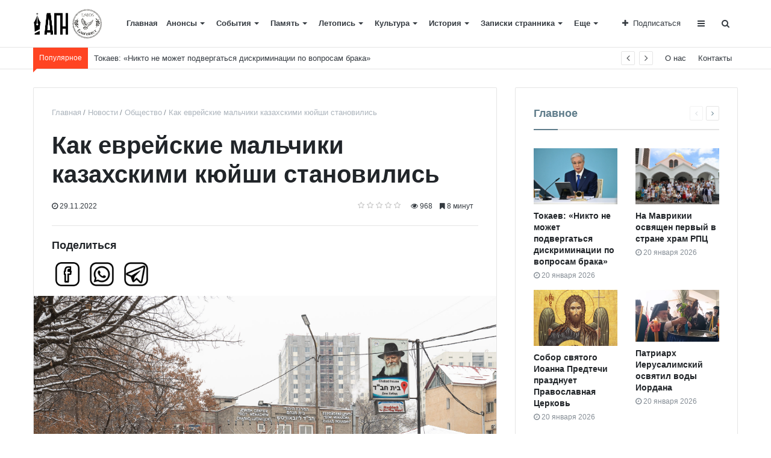

--- FILE ---
content_type: text/html; charset=UTF-8
request_url: https://iapn.kz/articles/obshchestvo/kak_evreyskie_malchiki_kazakhskimi_kyuyshi_stanovilis/
body_size: 131291
content:
<!DOCTYPE html>
<html xml:lang="ru" lang="ru" itemscope itemtype="http://schema.org/WebSite">
<head>
<!-- Yandex.Metrika counter -->
<noscript><div><img src="https://mc.yandex.ru/watch/69123202" style="position:absolute; left:-9999px;" alt="" /></div></noscript>
<!-- /Yandex.Metrika counter -->
<meta name="yandex-verification" content="8acfbc3957f82586" />
<!-- Global site tag (gtag.js) - Google Analytics -->
    
    <meta http-equiv="Content-Type" content="text/html; charset=UTF-8" />
<meta name="robots" content="index, follow" />
<meta name="keywords" content="кюйши" />
<meta name="description" content="Алматы славится как многонациональный и мультикультурный город. С каждым народом, так или иначе оставившим свой след в истории города, связаны памятные городские места. Связь эта зачастую неочевидна и удивительна. Мы расскажем о памятных местах, связанных с вкладом еврейского народа в историю города" />
<link href="/bitrix/js/main/core/css/core.min.css?16984250412854" type="text/css" rel="stylesheet" />

<style type="text/css">.bx-composite-btn {background: url(/bitrix/images/main/composite/sprite-1x.png) no-repeat right 0 #e94524;border-radius: 15px;color: #fff !important;display: inline-block;line-height: 30px;font-family: "Helvetica Neue", Helvetica, Arial, sans-serif !important;font-size: 12px !important;font-weight: bold !important;height: 31px !important;padding: 0 42px 0 17px !important;vertical-align: middle !important;text-decoration: none !important;}@media screen   and (min-device-width: 1200px)   and (max-device-width: 1600px)   and (-webkit-min-device-pixel-ratio: 2)  and (min-resolution: 192dpi) {.bx-composite-btn {background-image: url(/bitrix/images/main/composite/sprite-2x.png);background-size: 42px 124px;}}.bx-composite-btn-fixed {position: absolute;top: -45px;right: 15px;z-index: 10;}.bx-btn-white {background-position: right 0;color: #fff !important;}.bx-btn-black {background-position: right -31px;color: #000 !important;}.bx-btn-red {background-position: right -62px;color: #555 !important;}.bx-btn-grey {background-position: right -93px;color: #657b89 !important;}.bx-btn-border {border: 1px solid #d4d4d4;height: 29px !important;line-height: 29px !important;}.bx-composite-loading {display: block;width: 40px;height: 40px;background: url(/bitrix/images/main/composite/loading.gif);}</style>
<script type="text/javascript" data-skip-moving="true">(function(w, d) {var v = w.frameCacheVars = {'CACHE_MODE':'HTMLCACHE','banner':{'url':'http://www.1c-bitrix.ru/composite/','text':'Быстро с 1С-Битрикс','bgcolor':'#E94524','style':'white'},'storageBlocks':[],'dynamicBlocks':{'LkGdQn':'dc3777375c5e','XEVOpk':'e82aa3afdfaf','footersubscribe':'98bf828d138c','g8taYv':'c115a939cd2f','OsfOxK':'d41d8cd98f00'},'AUTO_UPDATE':true,'AUTO_UPDATE_TTL':'120'};var inv = false;if (v.AUTO_UPDATE === false){if (v.AUTO_UPDATE_TTL && v.AUTO_UPDATE_TTL > 0){var lm = Date.parse(d.lastModified);if (!isNaN(lm)){var td = new Date().getTime();if ((lm + v.AUTO_UPDATE_TTL * 1000) >= td){w.frameRequestStart = false;w.preventAutoUpdate = true;return;}inv = true;}}else{w.frameRequestStart = false;w.preventAutoUpdate = true;return;}}var r = w.XMLHttpRequest ? new XMLHttpRequest() : (w.ActiveXObject ? new w.ActiveXObject("Microsoft.XMLHTTP") : null);if (!r) { return; }w.frameRequestStart = true;var m = v.CACHE_MODE; var l = w.location; var x = new Date().getTime();var q = "?bxrand=" + x + (l.search.length > 0 ? "&" + l.search.substring(1) : "");var u = l.protocol + "//" + l.host + l.pathname + q;r.open("GET", u, true);r.setRequestHeader("BX-ACTION-TYPE", "get_dynamic");r.setRequestHeader("X-Bitrix-Composite", "get_dynamic");r.setRequestHeader("BX-CACHE-MODE", m);r.setRequestHeader("BX-CACHE-BLOCKS", v.dynamicBlocks ? JSON.stringify(v.dynamicBlocks) : "");if (inv){r.setRequestHeader("BX-INVALIDATE-CACHE", "Y");}try { r.setRequestHeader("BX-REF", d.referrer || "");} catch(e) {}if (m === "APPCACHE"){r.setRequestHeader("BX-APPCACHE-PARAMS", JSON.stringify(v.PARAMS));r.setRequestHeader("BX-APPCACHE-URL", v.PAGE_URL ? v.PAGE_URL : "");}r.onreadystatechange = function() {if (r.readyState != 4) { return; }var a = r.getResponseHeader("BX-RAND");var b = w.BX && w.BX.frameCache ? w.BX.frameCache : false;if (a != x || !((r.status >= 200 && r.status < 300) || r.status === 304 || r.status === 1223 || r.status === 0)){var f = {error:true, reason:a!=x?"bad_rand":"bad_status", url:u, xhr:r, status:r.status};if (w.BX && w.BX.ready){BX.ready(function() {setTimeout(function(){BX.onCustomEvent("onFrameDataRequestFail", [f]);}, 0);});}else{w.frameRequestFail = f;}return;}if (b){b.onFrameDataReceived(r.responseText);if (!w.frameUpdateInvoked){b.update(false);}w.frameUpdateInvoked = true;}else{w.frameDataString = r.responseText;}};r.send();})(window, document);</script>
<script type="text/javascript" data-skip-moving="true">(function(w, d, n) {var cl = "bx-core";var ht = d.documentElement;var htc = ht ? ht.className : undefined;if (htc === undefined || htc.indexOf(cl) !== -1){return;}var ua = n.userAgent;if (/(iPad;)|(iPhone;)/i.test(ua)){cl += " bx-ios";}else if (/Android/i.test(ua)){cl += " bx-android";}cl += (/(ipad|iphone|android|mobile|touch)/i.test(ua) ? " bx-touch" : " bx-no-touch");cl += w.devicePixelRatio && w.devicePixelRatio >= 2? " bx-retina": " bx-no-retina";var ieVersion = -1;if (/AppleWebKit/.test(ua)){cl += " bx-chrome";}else if ((ieVersion = getIeVersion()) > 0){cl += " bx-ie bx-ie" + ieVersion;if (ieVersion > 7 && ieVersion < 10 && !isDoctype()){cl += " bx-quirks";}}else if (/Opera/.test(ua)){cl += " bx-opera";}else if (/Gecko/.test(ua)){cl += " bx-firefox";}if (/Macintosh/i.test(ua)){cl += " bx-mac";}ht.className = htc ? htc + " " + cl : cl;function isDoctype(){if (d.compatMode){return d.compatMode == "CSS1Compat";}return d.documentElement && d.documentElement.clientHeight;}function getIeVersion(){if (/Opera/i.test(ua) || /Webkit/i.test(ua) || /Firefox/i.test(ua) || /Chrome/i.test(ua)){return -1;}var rv = -1;if (!!(w.MSStream) && !(w.ActiveXObject) && ("ActiveXObject" in w)){rv = 11;}else if (!!d.documentMode && d.documentMode >= 10){rv = 10;}else if (!!d.documentMode && d.documentMode >= 9){rv = 9;}else if (d.attachEvent && !/Opera/.test(ua)){rv = 8;}if (rv == -1 || rv == 8){var re;if (n.appName == "Microsoft Internet Explorer"){re = new RegExp("MSIE ([0-9]+[\.0-9]*)");if (re.exec(ua) != null){rv = parseFloat(RegExp.$1);}}else if (n.appName == "Netscape"){rv = 11;re = new RegExp("Trident/.*rv:([0-9]+[\.0-9]*)");if (re.exec(ua) != null){rv = parseFloat(RegExp.$1);}}}return rv;}})(window, document, navigator);</script>


<link href="/bitrix/js/ui/fonts/opensans/ui.font.opensans.min.css?16984250461861" type="text/css"  rel="stylesheet" />
<link href="/bitrix/js/main/popup/dist/main.popup.bundle.min.css?169842504423459" type="text/css"  rel="stylesheet" />
<link href="/bitrix/cache/css/s1/media_default/page_e8b3f0190ba877aa2efc8aefef0f83d9/page_e8b3f0190ba877aa2efc8aefef0f83d9_v1.css?172945701829664" type="text/css"  rel="stylesheet" />
<link href="/bitrix/panel/main/popup.min.css?169842505920704" type="text/css"  rel="stylesheet" />
<link href="/bitrix/cache/css/s1/media_default/template_1d600258ba26d31e991e5c009643bd1d/template_1d600258ba26d31e991e5c009643bd1d_v1.css?1729457018268516" type="text/css"  data-template-style="true" rel="stylesheet" />







<link href="https://iapn.kz/favicon.ico" rel="shortcut icon"  type="image/x-icon">
<meta http-equiv="X-UA-Compatible" content="IE=edge">
<meta name="viewport" content="width=device-width, initial-scale=1, shrink-to-fit=no">
<meta property="og:title" content="Как еврейские мальчики казахскими кюйши становились">
<meta property="og:url" content="https://iapn.kz/articles/obshchestvo/kak_evreyskie_malchiki_kazakhskimi_kyuyshi_stanovilis/">
<meta property="og:type" content="article">
<meta property="og:description" content="Алматы славится как многонациональный и мультикультурный город">
<meta property="og:type" content="website">
<meta property="twitter:card" content="summary">
<meta property="og:site_name" content="Агентство профессиональных новостей (АПН)">
<meta property="og:url" content="https://iapn.kz/articles/obshchestvo/kak_evreyskie_malchiki_kazakhskimi_kyuyshi_stanovilis/">
<meta property="og:title" content="Как еврейские мальчики казахскими кюйши становились | Агентство православных новостей - AIPN.KZ">
<meta property="og:description" content="Алматы славится как многонациональный и мультикультурный город. С каждым народом, так или иначе оставившим свой след в истории города, связаны памятные городские места. Связь эта зачастую неочевидна и удивительна. Мы расскажем о памятных местах, связанных с вкладом еврейского народа в историю города">
<!-- dev2fun module opengraph -->
<meta property="og:title" content="Как еврейские мальчики казахскими кюйши становились | Агентство православных новостей - AIPN.KZ"/>
<meta property="og:description" content="Алматы славится как многонациональный и мультикультурный город. С каждым народом, так или иначе оставившим свой след в истории города, связаны памятные городски..."/>
<meta property="og:url" content="https://iapn.kz/articles/obshchestvo/kak_evreyskie_malchiki_kazakhskimi_kyuyshi_stanovilis/"/>
<meta property="og:type" content="website"/>
<meta property="og:site_name" content="Агентство профессиональных новостей (АПН)"/>
<meta property="og:image" content="https://iapn.kz/upload/iblock/4ff/4ff6efe3e903e023dc26fd0c6bd0098d.jpg"/>
<meta property="og:image:type" content="image/jpeg"/>
<meta property="og:image:width" content="2000"/>
<meta property="og:image:height" content="1331"/>
<!-- /dev2fun module opengraph -->



    <title>
	Как еврейские мальчики казахскими кюйши становились | Агентство православных новостей - AIPN.KZ | Агентство профессиональных новостей (АПН)    </title>
    <link rel="preload" href="https://iapn.kz/bitrix/templates/media_default/assets/fonts/fontawesome-webfont.woff2" />
</head>
<body>
    <div id="svg-icons" style="display: none"></div>
    <div class="wrapper" id="wrapper">
                <div id="panel"></div>
                <div id="sticky-header" class="sticky-header">
    <header class="l-head-light d-flex flex-column align-items-center" >
        <div class="l-head-light__container">
            <div class="l-head-light__logo">
                <a class="b-head-logo" href="/">
                    <div>
 <a href="http://iapn.kz"><img width="120" alt="Логотип.png" src="/upload/medialibrary/c3b/c3b4b7bba744343d5e1c5bdce5d708a2.png" height="53" title="Логотип.png" align="top"></a><br>
</div>                </a>
            </div>
         	<div class="mobile-app-link-div">
				<div>
				<span class="mobile-app-link-span">Скачать приложение</span>
				</div>
				<a class="mobile-app-link-appstore-a" href="https://apps.apple.com/kz/app/%D0%B0%D0%BF%D0%BD/id6474298534?itsct=apps_box_badge&amp;itscg=30200"><img class="mobile-app-link-appstore-img" src="https://tools.applemediaservices.com/api/badges/download-on-the-app-store/black/ru-ru?size=250x83&amp;releaseDate=1703203200"  alt="Download on the App Store"></a>
			   	<a class="mobile-app-link-googleplay-a" href='https://play.google.com/store/apps/details?id=com.mycompany.news&pcampaignid=pcampaignidMKT-Other-global-all-co-prtnr-py-PartBadge-Mar2515-1&pcampaignid=pcampaignidMKT-Other-global-all-co-prtnr-py-PartBadge-Mar2515-1'><img class="mobile-app-link-googleplay-img" alt='Доступно в Google Play' src='https://play.google.com/intl/en_us/badges/static/images/badges/ru_badge_web_generic.png'/></a>
			</div>  

            <div class="l-head-light__mobile-menu js-mobile-menu-open"><a class="c-hamburger-icon js-mobile-nav-open" href="#"><span></span></a></div>
            <div class="l-head-light__menu">
                <div id="bxdynamic_LkGdQn_start" style="display:none"></div><div class="l-main-menu" id="mainMenu">
        <div class="b-main-menu-item ">
        <a href="/" class="b-main-menu-item__link">Главная</a>
            </div>
        <div class="b-main-menu-item has-dropdown ">
        <a href="/articles/anons/" class="b-main-menu-item__link">Анонсы</a>
                <div class="b-main-menu-item__dropdown is-fullwidth">
            <div class="l-mm-catalog-items">
            </div>
        </div>
            </div>
        <div class="b-main-menu-item has-dropdown ">
        <a href="/articles/sobytiya/" class="b-main-menu-item__link">События</a>
                <div class="b-main-menu-item__dropdown is-fullwidth">
            <div class="l-mm-catalog-items">
            </div>
        </div>
            </div>
        <div class="b-main-menu-item has-dropdown ">
        <a href="/articles/memory/" class="b-main-menu-item__link">Память</a>
                <div class="b-main-menu-item__dropdown is-fullwidth">
            <div class="l-mm-catalog-items">
            </div>
        </div>
            </div>
        <div class="b-main-menu-item has-dropdown ">
        <a href="/articles/letopis/" class="b-main-menu-item__link">Летопись</a>
                <div class="b-main-menu-item__dropdown is-fullwidth">
            <div class="l-mm-catalog-items">
            </div>
        </div>
            </div>
        <div class="b-main-menu-item has-dropdown ">
        <a href="/articles/cultura/" class="b-main-menu-item__link">Культура</a>
                <div class="b-main-menu-item__dropdown is-fullwidth">
            <div class="l-mm-catalog-items">
            </div>
        </div>
            </div>
        <div class="b-main-menu-item has-dropdown ">
        <a href="/articles/history/" class="b-main-menu-item__link">История</a>
                <div class="b-main-menu-item__dropdown is-fullwidth">
            <div class="l-mm-catalog-items">
            </div>
        </div>
            </div>
        <div class="b-main-menu-item has-dropdown ">
        <a href="/articles/Notes/" class="b-main-menu-item__link">Записки странника</a>
                <div class="b-main-menu-item__dropdown is-fullwidth">
            <div class="l-mm-catalog-items">
            </div>
        </div>
            </div>
        <div class="b-main-menu-item has-dropdown ">
        <a href="/articles/vopros_otvet/" class="b-main-menu-item__link">Вопрос–ответ</a>
                <div class="b-main-menu-item__dropdown is-fullwidth">
            <div class="l-mm-catalog-items">
            </div>
        </div>
            </div>
        <div class="b-main-menu-item has-dropdown  is-current">
        <a href="/articles/obshchestvo/" class="b-main-menu-item__link">Общество</a>
                <div class="b-main-menu-item__dropdown is-fullwidth">
            <div class="l-mm-catalog-items">
            </div>
        </div>
            </div>
        <div class="b-main-menu-item has-dropdown ">
        <a href="/articles/Incidents/" class="b-main-menu-item__link">Происшествия</a>
                <div class="b-main-menu-item__dropdown is-fullwidth">
            <div class="l-mm-catalog-items">
            </div>
        </div>
            </div>
        <div class="b-main-menu-item has-dropdown ">
        <a href="/articles/travel/" class="b-main-menu-item__link">Путешествия</a>
                <div class="b-main-menu-item__dropdown is-fullwidth">
            <div class="l-mm-catalog-items">
            </div>
        </div>
            </div>
        <div class="b-main-menu-item has-dropdown ">
        <a href="/articles/Education/" class="b-main-menu-item__link">Образование</a>
                <div class="b-main-menu-item__dropdown is-fullwidth">
            <div class="l-mm-catalog-items">
            </div>
        </div>
            </div>
        <div class="b-main-menu-item has-dropdown ">
        <a href="/articles/Sport/" class="b-main-menu-item__link">Спорт</a>
                <div class="b-main-menu-item__dropdown is-fullwidth">
            <div class="l-mm-catalog-items">
            </div>
        </div>
            </div>
        <div class="b-main-menu-item has-dropdown ">
        <a href="/articles/obrashchenie/" class="b-main-menu-item__link">Обращение</a>
                <div class="b-main-menu-item__dropdown is-fullwidth">
            <div class="l-mm-catalog-items">
            </div>
        </div>
            </div>
        <div class="b-main-menu-item has-dropdown ">
        <a href="/articles/portret/" class="b-main-menu-item__link">Портрет</a>
                <div class="b-main-menu-item__dropdown is-fullwidth">
            <div class="l-mm-catalog-items">
            </div>
        </div>
            </div>
        <div class="b-main-menu-item has-dropdown ">
        <a href="/articles/atribut/" class="b-main-menu-item__link">Символика</a>
                <div class="b-main-menu-item__dropdown is-fullwidth">
            <div class="l-mm-catalog-items">
            </div>
        </div>
            </div>
        <div class="b-main-menu-item has-dropdown ">
        <a href="/articles/architecture/" class="b-main-menu-item__link">Архитектура</a>
                <div class="b-main-menu-item__dropdown is-fullwidth">
            <div class="l-mm-catalog-items">
            </div>
        </div>
            </div>
        <div class="b-main-menu-item has-dropdown ">
        <a href="/articles/Health/" class="b-main-menu-item__link">Здоровье</a>
                <div class="b-main-menu-item__dropdown is-fullwidth">
            <div class="l-mm-catalog-items">
            </div>
        </div>
            </div>
        <div class="b-main-menu-item has-dropdown ">
        <a href="/articles/Economy/" class="b-main-menu-item__link">Экономика</a>
                <div class="b-main-menu-item__dropdown is-fullwidth">
            <div class="l-mm-catalog-items">
            </div>
        </div>
            </div>
        <div class="b-main-menu-item has-dropdown ">
        <a href="/articles/science/" class="b-main-menu-item__link">Наука</a>
                <div class="b-main-menu-item__dropdown is-fullwidth">
            <div class="l-mm-catalog-items">
            </div>
        </div>
            </div>
        <div class="b-main-menu-item has-dropdown ">
        <a href="/articles/review/" class="b-main-menu-item__link">Обзоры</a>
                <div class="b-main-menu-item__dropdown is-fullwidth">
            <div class="l-mm-catalog-items">
            </div>
        </div>
            </div>
        <div class="b-main-menu-item has-dropdown ">
        <a href="/articles/cooking/" class="b-main-menu-item__link">Кулинария</a>
                <div class="b-main-menu-item__dropdown is-fullwidth">
            <div class="l-mm-catalog-items">
            </div>
        </div>
            </div>
        <div class="b-main-menu-item is-more has-dropdown">
        <a href="#" class="b-main-menu-item__link">Еще</a>
        <div class="b-main-menu-item__dropdown"></div>
    </div>
</div>

<div id="bxdynamic_LkGdQn_end" style="display:none"></div>            </div>
            <div class="l-head-light__components">
                <div class="b-head-social">
    <a class="b-head-social__title" href="#"><span class="fa fa-plus" aria-hidden="true"></span>Подписаться</a>
    <div class="b-head-social__group">
                <a class="b-head-social__item b-head-social__item--vk" href="https://t.me/iapn_kz">
            <span class="fa fa-telegram" aria-hidden="true"></span> Telegran        </a>
                <a class="b-head-social__item b-head-social__item--in" href="https://www.instagram.com/iapn.kz/">
            <span class="fa fa-instagram" aria-hidden="true"></span> Instagram        </a>
                <a class="b-head-social__item b-head-social__item--yt" href="https://www.youtube.com/@iapn">
            <span class="fa fa-youtube" aria-hidden="true"></span> Youtube        </a>
            </div>
</div>
                <a class="c-component-item js-sa-toggle" href="#">
                    <span class="fa fa-navicon" aria-hidden="true"></span>
                </a>
                <a class="c-component-item js-search-reveal" href="#">
                    <span class="fa fa-search" aria-hidden="true"></span>
                </a>
            </div>
        </div>
         <!--  -->
         <div class="additonal-menu-mobile d-sm-flex d-lg-none pb-3 px-1">
             <a class="mr-1 mr-sm-3 mb-2 mb-sm-0 font-weight-bold" href="/articles/sobytiya/">События</a>
             <a class="mr-1 mr-sm-3 mb-2 mb-sm-0 font-weight-bold" href="/articles/obshchestvo/">Общество</a>
             <a class="mr-1 mr-sm-3 mb-2 mb-sm-0 font-weight-bold" href="/articles/cultura/">Культура</a>
             <a class="mr-1 mr-sm-3 mb-2 mb-sm-0 font-weight-bold" href="/articles/history/">История</a>
            <a class="mr-0 mr-sm-3 mb-2 mb-sm-0 font-weight-bold" href="/contacts/">Контакты</a>
        </div>
        <!--  -->
    </header>
</div>
        <div class="l-topbar">
    <div class="l-topbar__container">
        <div class="l-topbar__left">
            <div class="l-trending">
    <div class="l-trending__title">
        <span class="fa fa-bolt d-inline d-sm-none"></span>
        <span class="d-none d-sm-inline">Популярное</span>
    </div>
    <div class="l-trending__items">
      <div style="position: absolute; left: 0; top: 0; width: 100%;">
          <ul class="d-none" id="trending-items">
                            <li><a class="b-trending-news-item" href="/articles/obshchestvo/tokaev_nikto_ne_mozhet_podvergatsya_diskriminatsii_po_voprosam_braka_/">Токаев: «Никто не может подвергаться дискриминации по вопросам брака» </a></li>
                          <li><a class="b-trending-news-item" href="/articles/sobytiya/na_mavrikii_osvyashchen_pervyy_v_strane_khram_rpts_/">На Маврикии освящен первый в стране храм РПЦ </a></li>
                          <li><a class="b-trending-news-item" href="/articles/letopis/sobor_svyatogo_ioanna_predtechi_prazdnuet_pravoslavnaya_tserkov_/">Собор святого Иоанна Предтечи празднует Православная Церковь </a></li>
                          <li><a class="b-trending-news-item" href="/articles/sobytiya/patriarkh_ierusalimskiy_osvyatil_vody_iordana_/">Патриарх Иерусалимский освятил воды Иордана </a></li>
                          <li><a class="b-trending-news-item" href="/articles/obshchestvo/pretendenty_na_grazhdanstvo_kazakhstana_budut_prokhodit_test_po_trem_predmetam_/">Претенденты на гражданство Казахстана будут проходить тест по трем предметам </a></li>
                          <li><a class="b-trending-news-item" href="/articles/obshchestvo/tokaev_reforma_potrebuet_peresmotra_neskolkikh_razdelov_konstitutsii_/">Токаев: «Реформа потребует пересмотра нескольких разделов Конституции» </a></li>
                          <li><a class="b-trending-news-item" href="/articles/sobytiya/300_spasateley_dezhurili_na_nochnykh_kreshchenskikh_kupaniyakh_v_almaty_/">300 спасателей дежурили на ночных крещенских купаниях в Алматы </a></li>
                          <li><a class="b-trending-news-item" href="/articles/obshchestvo/lukashenko_okunulsya_v_prorub_v_kreshchenskuyu_noch_/">Лукашенко окунулся в прорубь в крещенскую ночь </a></li>
                          <li><a class="b-trending-news-item" href="/articles/Notes/posleslovie_ko_kreshcheniyu_strasti_u_iordani_/">Послесловие ко Крещению: страсти у Иордани </a></li>
                          <li><a class="b-trending-news-item" href="/articles/sobytiya/pravoslavnye_prazdnuet_kreshchenie_gospodne_bogoyavlenie_/">Православные празднуют Крещение Господне – Богоявление </a></li>
                          <li><a class="b-trending-news-item" href="/articles/obshchestvo/almatinskie_svyashchenniki_zapisali_obrashchenie_iz_za_oskorbleniya_veruyushchikh_/">Алматинские священники записали обращение из-за оскорбления верующих </a></li>
                          <li><a class="b-trending-news-item" href="/articles/obshchestvo/opredeleno_mesto_kreshchenskikh_kupaniy_v_astane_/">Определено место крещенских купаний в Астане </a></li>
                          <li><a class="b-trending-news-item" href="/articles/Health/aborty_stali_glavnoy_prichinoy_smertnosti_v_2025_godu_/">Аборты стали главной причиной смертности в 2025 году </a></li>
                          <li><a class="b-trending-news-item" href="/articles/obshchestvo/laureat_nobelevskoy_premii_mira_peredala_ee_trampu_/">Лауреат Нобелевской премии мира передала ее Трампу </a></li>
                          <li><a class="b-trending-news-item" href="/articles/obshchestvo/musulmanskiy_ii_poyavitsya_v_kazakhstane_/">Мусульманский ИИ появится в Казахстане </a></li>
                          <li><a class="b-trending-news-item" href="/articles/sobytiya/tokaev_poluchil_otchet_o_deyatelnosti_assotsiatsii_russkikh_slavyanskikh_i_kazachikh_organizatsiy_/">Токаев получил отчет о деятельности Ассоциации русских, славянских и казачьих организаций </a></li>
                          <li><a class="b-trending-news-item" href="/articles/Notes/na_vershinakh_svyatoy_zemli_gora_blazhenstva/">На вершинах Святой Земли: гора Блаженства</a></li>
                          <li><a class="b-trending-news-item" href="/articles/obshchestvo/dumk_zapustit_shariatskuyu_ekspertizu_finansovykh_produktov_/">ДУМК запустит шариатскую экспертизу финансовых продуктов </a></li>
                          <li><a class="b-trending-news-item" href="/articles/vopros_otvet/chem_kreshchenskaya_voda_otlichaetsya_ot_obychnoy_svyatoy_vody_/">Чем крещенская вода отличается от «обычной» святой воды </a></li>
                          <li><a class="b-trending-news-item" href="/articles/obshchestvo/kndr_ostaetsya_samoy_opasnoy_dlya_khristian_stranoy_a_nigeriya_samoy_smertonosnoy_pravozashchitniki_/">КНДР остается самой опасной для христиан страной, а Нигерия самой смертоносной – правозащитники </a></li>
                      </ul>
      </div>
    </div>
</div>


        </div>
        <div class="l-topbar__right d-none d-lg-block">
            <div id="bxdynamic_XEVOpk_start" style="display:none"></div><ul class="b-topbar-menu">
        <li class="b-topbar-menu__item">
        <a href="/about/" class="b-topbar-menu__link">О нас</a>
    </li>
        <li class="b-topbar-menu__item">
        <a href="/contacts/" class="b-topbar-menu__link">Контакты</a>
    </li>
    </ul>
<div id="bxdynamic_XEVOpk_end" style="display:none"></div>        </div>
    </div>
</div>

        <div class="l-page l-page--detail-news has-container has-sidebar">
    <div class="l-page__row sticky-content">
        <div class="l-page__main">
            <div class="l-section">
                <nav aria-label="breadcrumb"><ol class="breadcrumb" itemscope itemtype="http://schema.org/BreadcrumbList"><li class="breadcrumb-item" itemprop="itemListElement" itemscope itemtype="http://schema.org/ListItem"><a itemprop="item" href="/" title="Главная"> <span itemprop="name">Главная</span><meta itemprop="position" content="1"></a></li><li class="breadcrumb-item" itemprop="itemListElement" itemscope itemtype="http://schema.org/ListItem"><a itemprop="item" href="/articles/" title="Новости"> <span itemprop="name">Новости</span><meta itemprop="position" content="2"></a></li><li class="breadcrumb-item" itemprop="itemListElement" itemscope itemtype="http://schema.org/ListItem"><a itemprop="item" href="/articles/obshchestvo/" title="Общество"> <span itemprop="name">Общество</span><meta itemprop="position" content="3"></a></li> <li class="breadcrumb-item" itemprop="itemListElement" itemscope itemtype="http://schema.org/ListItem"> <span itemprop="name">Как еврейские мальчики казахскими кюйши становились</span><meta itemprop="position" content="4"></li></ol></nav>                <div class="l-news-detail" itemscope itemtype="http://schema.org/NewsArticle">
                    	<div class="b-news-detail-top">
		<h1 class="page-title" itemprop="name headline">Как еврейские мальчики казахскими кюйши становились</h1>
		<div class="b-news-detail-top-meta">
			<div class="b-news-detail-top-meta__left">

				
				<div class="d-none" itemprop="publisher author" itemscope="" itemtype="https://schema.org/Organization">
					<link itemprop="url" href="https://iapn.kz">
<meta itemprop="name" content="Media: Новостной портал">
<meta itemprop="address" content="г. Москва, ул. 2-я Хуторская, д. 38">
<meta itemprop="telephone" content="">
<div itemprop="logo" itemscope="" itemtype="http://schema.org/ImageObject">
    <link itemprop="url contentUrl" href="https://iapn.kz/include/header/logo.png">
</div>
				</div>

								<time class="b-meta-item" datetime="2022-11-29" itemprop="datePublished"><span class="fa fa-clock-o"></span> 29.11.2022</time>
				
				<link itemprop="mainEntityOfPage" href="/articles/obshchestvo/kak_evreyskie_malchiki_kazakhskimi_kyuyshi_stanovilis/">
				<meta itemprop="dateModified" content="2023-10-24">
			</div>

			<div class="b-news-detail-top-meta__right">
				<div class="b-meta-item" style="vertical-align: middle;">
					<table align="center" class="bx_item_detail_rating">
	<tr>
		<td>
			<div class="bx_item_rating">
				<div class="bx_stars_container">
					<div id="bx_vo_1_729_sBq3II_stars" class="bx_stars_bg"></div>
					<div id="bx_vo_1_729_sBq3II_progr" class="bx_stars_progress"></div>
				</div>
			</div>
		</td>
	</tr>
</table>
				</div>
								<div class="b-meta-item"><i class="fa fa-eye" aria-hidden="true"></i> 968</div>
												<div class="b-meta-item"><span class="fa fa-bookmark"></span> 8 минут</div>
							</div>
		</div>
	</div>
		<div class="share-buttons">
		<h5 style="width: 100%;">Поделиться</h5>
		<button
			class="facebook"
			onClick='window.open("https://www.facebook.com/sharer.php?u=http://iapn.kz/articles/obshchestvo/kak_evreyskie_malchiki_kazakhskimi_kyuyshi_stanovilis/","sharer","status=0,toolbar=0,width=650,height=500");'
			title="Поделиться в Facebook"><img src="/bitrix/templates/media_default/assets/images/icon-facebooknew.png" style="width: 40px;">
		</button>
		<button
			class="whatsapp"
			onClick='window.open("https://api.whatsapp.com/send?text=http://iapn.kz/articles/obshchestvo/kak_evreyskie_malchiki_kazakhskimi_kyuyshi_stanovilis/","sharer","status=0,toolbar=0,width=650,height=500");'
			title="Поделиться в воцапе"><img src="/bitrix/templates/media_default/assets/images/icon-whatsapp-dark.png" style="width: 40px;">
		</button>
		<button
			class="telegram"
			onClick='window.open("https://t.me/share/url?url=http://iapn.kz/articles/obshchestvo/kak_evreyskie_malchiki_kazakhskimi_kyuyshi_stanovilis/","sharer","status=0,toolbar=0,width=650,height=500");'
			title="Поделиться в телеграмм"><img src="/bitrix/templates/media_default/assets/images/icon-tgnew.png" style="width: 40px;">
		</button>
	</div>
	                    
<div class="b-news-detail-body js-news-detail" itemprop="articleBody">
	<div class="b-news-detail-body__picture" itemprop="image" itemscope itemtype="https://schema.org/ImageObject">
		<div class="content-full-width">
			<img src="/bitrix/templates/media_default/assets/images/empty_1600_1200.png" data-src="/upload/iblock/4ff/4ff6efe3e903e023dc26fd0c6bd0098d.jpg" class="is-lazy-img" alt="Как еврейские мальчики казахскими кюйши становились" title="Как еврейские мальчики казахскими кюйши становились">
		</div>
		<link itemprop="contentUrl url" href="https://iapn.kz/upload/iblock/4ff/4ff6efe3e903e023dc26fd0c6bd0098d.jpg">
		<meta itemprop="width" content="2000">
		<meta itemprop="height" content="1331">
		<meta itemprop="description" content="">
		<meta property="og:image" content="https://iapn.kz/upload/iblock/4ff/4ff6efe3e903e023dc26fd0c6bd0098d.jpg">
	</div>
	Константин КОЗЛОВ, фото АПН<br>
 <br>
<p>
 <span style="font-weight: 700;">Алматы славится как многонациональный и мультикультурный город. С каждым народом, так или иначе оставившим свой след в истории города, связаны памятные городские места. Связь эта зачастую неочевидна и удивительна. Сегодня мы расскажем о памятных местах, связанных с вкладом еврейского народа в историю нашего города&nbsp;</span>
</p>
<p>
	 Самая первая ассоциация, возникающая с евреями – это синагога, расположенная по проспекту Раимбека на запад от Центрального кладбища. Из всех достопримечательностей «еврейского Алматы» эту можно считать новейшей, ибо построена она была уже в 90-е годы ХХ века. А надо сказать, первые синагоги появились в Верном еще в 80-е годы века XIX-го. Одна из них стояла чуть ниже места, где сегодня располагается Алматинский ЦУМ.&nbsp;
</p>
 <img alt="news4636.JPG" src="/upload/medialibrary/618/618b88b925f74ea228f660c834c7bfca.JPG" title="news4636.JPG"><br>
<p>
 <i>дом Фидлера&nbsp;</i>
</p>
<p>
	 Еврейское население города было немногочисленным, но весьма заметным. Среди его представителей был купец Гирш Гамбург, построивший завод по производству безалкогольных напитков. Известен историкам также купец Аарон Сморгунер, один из самых известных юристов Верного. Он также был одним из первых, кто до ленинского плана ГОЭЛРО (Государственный план электрификации Советской России после Октябрьской революции 1917 г) разработал план электрификации нашего города. Известным был и земский доктор Лейба Нейвохович (Лев Николаевич) Фидлер. у которого лечился едва ли не весь Верный, и о котором в «Пути Абая» упоминал Мухтар Ауэзов. А дом, в котором располагалась его клиника, по сей день стоит на пересечении улиц Калдаякова и Казыбек би.&nbsp;
</p>
<p>
	 Если спуститься чуть вниз по диагонали от дома Льва Фидлера через Вечный огонь и Мемориал Славы, то мы окажемся у довольно невзрачного двухэтажного строения на пересечении улиц Гоголя и проспекта Достык. Сегодня в этом здании расположен центр санитарно-эпидемиологической экспертизы. А когда-то здесь была гостиница «Жетысу». Место, с которым символически связана новая эпоха жизни евреев в Алматы. В этом месте поселили по прибытии в алматинскую ссылку легендарного революционера, вождя Октябрьской революции Льва Давыдовича Троцкого. Произошло это в 1928 году, в очень знаковое время для жизни еврейской диаспоры в Алматы. Ведь пополняться одна тогда стала сразу за счет двух потоков.&nbsp;
</p>
<p>
 <img alt="news4637.jpg" src="/upload/medialibrary/4c7/4c7dc6dd2185a2d359a795f69ff4d2c1.jpg" title="news4637.jpg"><br>
</p>
<p>
 <i>филармония</i>&nbsp;
</p>
<p>
	 Первые – как в случае Троцкого – это ссыльные. Это могли быть ссыльные представители интеллигенции (писатель Юрий Домбровский, историк Евгений Тарле) или попавшие в опалу партийные деятели и их близкие (помимо Троцкого, в Алма-Ату отправили&nbsp; Александра Каменева, сына другого представителя «ленинской гвардии» Льва Каменева). Вторая категория – это делавшие карьеру. Символичны два примера. Первый – композитор Евгений Брусиловский. Выпускник Ленинградской консерватории, ученик великого Дмитрия Шостаковича отправился в Казахстан после окончания вуза. В 1933 году Брусиловскому предложили поехать в Алма-Ату на пару лет, взять под шефское крыло местную музыкальную жизнь. В те годы симфоническая музыка в нашей республике только зарождалась, и любой специалист с классическим европейским музыкальным образованием был на вес золота. Брусиловский поехал в обычную, казалось бы, служебную командировку. Впоследствии она изменила его жизнь и жизнь казахстанской музыки. Брусиловский стал её классиком, написав первую казахскую оперу «Кыз Жибек» и десятки других симфонических произведений. Специалисты по сей день удивляются, как точно Брусиловский прочувствовал дух казахской народной музыки и развил ее традиции в музыке симфонической.&nbsp;
</p>
<p>
	 Между тем Брусиловский начинал творчество с еврейских мотивов. В питерский период жизни он написал музыку к фильму «Возвращение Нейтана Бейкера» - одному из первых в СССР и в мире фильмов на идише. Вот такие кульбиты судьбы – еврейский мальчик стал казахским кюйши. Это пример того, как человек, возлюбивший казахскую культуру, сам стал ее творцом и неотъемлемой частью ее истории. Памятными местами, связанными с деятельностью Брусиловского, можно считать здания Казахской государственной филармонии имени Жамбыла и Алматинской консерватории имени Курмангазы.&nbsp;
</p>
 <img alt="news4638.jpg" src="/upload/medialibrary/dab/dab834d0e7bfcaa32923ec1cd613759c.jpg" title="news4638.jpg"><br>
<p>
 <i>жургеневка&nbsp;</i>
</p>
<p>
	 Есть и совершенно другой пример биографии человека, приехавшего делать карьеру в Казахстан. Но он, в отличие от Брусиловского, стал в памяти последующих поколений казахстанцев фигурой демонической. Речь идет о Филиппе Исаевиче (Шае Ициковиче) Голощёкине. Историки небезосновательно называют его главным организатором голодомора 1932-1933 годов в Казахстане, в результате которого погибло (по разным подсчетам) 1,5-2 миллиона казахов. Едва прибыв в Казахстан, Голощекин объявил, что социализм здесь так и не установлен, требуется ужесточение давления на буржуазию и кулачество. Комиссары реквизировали скот и хлебозаготовки. Параллельно с этим, с начала 1930-х вместо торговли ввели распределение товаров – в результате чего сельское население потеряло почти любую возможность прокормиться самостоятельно и начало массово голодать. Впрочем, рьяное служение строю не обезопасило Голощекина от маховика репрессий и в 1941 году он был расстрелян. Памятным местом, связанным с Голощекиным в Алматы, может считаться бывший дом Совнаркома, ныне известный как Академия искусств имени Жургенова. Учащиеся и преподаватели могут показать кабинет, где некогда работал Голощекин. Правда, в обиходе его называют кабинетом Брежнева – Леонид Ильич тоже там работал, но гораздо позже, в 1950-е годы.&nbsp;
</p>
 <img alt="news4639.jpg" src="/upload/medialibrary/699/6992b8af37fbb7d99c8495b8d993c4e0.jpg" title="news4639.jpg"><br>
<p>
 <i>синагога эйзенштейна&nbsp;</i>
</p>
<p>
	 Новую волну еврейского переселения в Казахстан – и гораздо более многочисленную – вызвала Великая Отечественная война.&nbsp; Если до войны число еврейского населения Казахстана составляли тысячи людей, то к 1950-м годам их число выросло до 30 тысяч. Изменился и состав прибывающих в республику. Если раньше в Казахстан по карьерной или ссыльной «путевке» приезжали в основном ассимилированные жители больших городов, то в годы войны в здесь оказалось огромное количество жителей местечек бывшей черты оседлости, которая почти полностью оказалась в оккупации.
</p>
<p>
	 Более того, военная волна переселенцев столкнулась с бытовой неустроенностью. Первые прибывшие в Алма-Ату летом 1941 года спали порой под открытым небом. Переселенцев размещали на любом сколько-нибудь свободном квадратном метре – от фойе театров и дворцов культуры до проходных заводов и фабрик. Конечно, их расселяли и в жилищах алматинцев.&nbsp;
</p>
 <img alt="news4640.jpg" src="/upload/medialibrary/1e9/1e9ef40298228f9e55c0815a8d5114fe.jpg" title="news4640.jpg">
<p>
 <i>казанский собор&nbsp;</i>
</p>
<p>
	 Нельзя не вспомнить и о трудностях в продовольственном снабжении. По талонам люди получали только хлеб. И Алма-Ата в годы войны жила натуральным обменом. Особенно туго было тем, кто жил на окраинах города. Их жизнь почти полностью зависела от железной дороги – они жили тем, что с поезда сбрасывали проводники уходящих на фронт эшелонов. Спасали рынки и толкучки: Зеленый базар и в особенности, конечно, Никольский рынок близ одноименного собора. В годы войны Никольский стал центром стихийной торговли.&nbsp;
</p>
<p>
	 Ожившая в годы войны православная церковь тоже осуществляла помощь нуждающимся. Многие голодающие евреи находили помощь в православных приходах. Среди них была Введенская церковь на Клеверных участках, что в Малой станице. Увы, до сегодняшнего дня она не сохранилась. В начавших действовать ближе к концу войны Казанском и Никольском соборах также помогали нуждающимся. Это было ново, но очень символично для Казахстана. Если раньше представители православной и иудейской религий предпочитали дистанцироваться друг от друга, то в годы войны общая беда их объединила, былые предрассудки ушли.&nbsp;
</p>
 <img alt="news4641.jpg" src="/upload/medialibrary/6df/6df8afa7c5ebdd3800e2898d90d63310.jpg" title="news4641.jpg"><br>
<p>
 <i>цокс&nbsp;</i>
</p>
<p>
	 Нельзя не упомянуть и культурный десант, который пережила Алма-Ата в годы войны. А в советской культуре, в кино и литературе, в частности, евреи играли важнейшую роль.&nbsp;
</p>
<p>
	 Так, Сергей Эйзенштейн снял первую часть «Ивана Грозного» в Центральной объединенной киностудии (ЦОКС) в Алма-Ате. В Малой станице до сих пор сохранился еврейский молельный дом, прозванный «синагогой Эйзенштейна». Кроме него в ЦОКСе работали Григорий Рошаль, Леонид Трауберг, Григорий Козинцев, Абрам Роом, Дзига Вертов, Ефим Дзиган.&nbsp;
</p>
<p>
	 Из представителей других видов искусства нужно вспомнить Наталью Сац, ставившую спектакли в ГАТОБе и работавшую над созданием первого Театра юного зрителя в республике. И конечно, литераторов еврейского происхождения Виктора Шкловского, Самуила Маршака и других.&nbsp;
</p>
<p>
	 Этих великих деятелей культуры помнят стены Казгосфилармонии имени Жамбыла, где в годы войны и разместился ЦОКС. Знаменитые артисты и режиссеры жили в знаменитом доме-лауреатнике. Включая также стены ГАТОБ имени Абая и писательского дома, расположившегося напротив ГАТОБа. Там в квартире писателя Мухтара Ауэзова в годы войны был настоящий литературный салон, где эвакуированные в Алма-Ату писатели обсуждали светские и культурные события.&nbsp;
</p>
<p>
	 Как ни странно, военное время, связанное с лишениями, голодом и теснотой, пожалуй, было наивысшей точкой в синтезе культурных энергий. Это взаимное сотрудничество разных народов во многом и повлияло на современную городскую алматинскую и казахстанскую культуру. Определенную волну еврейского переселения добавят и послевоенные репрессии. Например, известный еврейский писатель Давид Маркиш впоследствии напишет мемуары о своей казахстанской ссылке, которые уже в новом веке лягут в основу художественного фильма «Подарок Сталину». Но уже начиная со времен оттепели, и особенно застоя, еврейское население Алма-Аты начнет убывать. В 70-е начнется советская алия (еврейская репатриация в Израиль) и евреи из Казахстана стали уезжать. И добрые отношения Казахстана и Израиля во многом смогли состояться благодаря памяти о том, какой теплый прием многим приезжим, ссыльным и эвакуированным евреям был оказан на казахской земле.
</p>
 <br>
 Источник -&nbsp; 
<!--noindex--><a rel="nofollow" target="_blank" href="https://inbusiness.kz/ru/stop_cadre/kak-evrejskie-malchiki-kazahskimi-kyujshi-stanovilis">inbusiness.kz</a><!--/noindex--></div>

<div class="d-block">
	
	</div>


                </div>
                <div id="soc_comments_div_729" class="bx_soc_comments_div bx_important bx_blue"><div id="soc_comments_729" class="bx-catalog-tab-section-container">
	<ul class="bx-catalog-tab-list d-none" style="left: 0;"><li id="soc_comments_729BLOG"><span>Комментарии</span></li></ul>
	<div class="bx-catalog-tab-body-container">
		<div class="bx-catalog-tab-container"><div id="soc_comments_729BLOG_cont" class="tab-off"><div id="bx-cat-soc-comments-blg_729">Загрузка комментариев...</div></div></div>
	</div>
</div>
</div>
                <div class="l-section__bottom">
                    <div class="share-buttons">
	<h5 style="width: 100%;">Поделиться</h5>
	<button
		class="facebook"
		onClick='window.open("https://www.facebook.com/sharer.php?u=http://iapn.kz/articles/obshchestvo/kak_evreyskie_malchiki_kazakhskimi_kyuyshi_stanovilis/","sharer","status=0,toolbar=0,width=650,height=500");'
		title="Поделиться в Facebook"><img src="/bitrix/templates/media_default/assets/images/icon-facebooknew.png" style="width: 40px;">
	</button>
	<button
		class="whatsapp"
		onClick='window.open("https://api.whatsapp.com/send?text=http://iapn.kz/articles/obshchestvo/kak_evreyskie_malchiki_kazakhskimi_kyuyshi_stanovilis/","sharer","status=0,toolbar=0,width=650,height=500");'
		title="Поделиться в воцапе"><img src="/bitrix/templates/media_default/assets/images/icon-whatsapp-dark.png" style="width: 40px;">
	</button>
	<button
		class="telegram"
		onClick='window.open("https://t.me/share/url?url=http://iapn.kz/articles/obshchestvo/kak_evreyskie_malchiki_kazakhskimi_kyuyshi_stanovilis/","sharer","status=0,toolbar=0,width=650,height=500");'
		title="Поделиться в телеграмм"><img src="/bitrix/templates/media_default/assets/images/icon-tgnew.png" style="width: 40px;">
	</button>
</div>
                </div>
            </div>
            

<section class="l-section">
        <div class="l-section__head">
        <h2 class="l-section__title">Читайте также</h2>
            </div>
    
    <div class="l-section__items" id="section_7c0af0c">
        
<div class="owl owl-carousel" data-slider="true" data-slider-options='{"items":3,"responsive":{"0":{"items":1},"480":{"items":2},"576":{"items":3}}}'>
            <div class="b-section-item b-section-item--simple" id="bx_651765591_722">
            <div class="b-section-item__picture">
                <a href="/articles/obshchestvo/tayny_rozovogo_doma/">
                                        <img src="/bitrix/templates/media_default/assets/images/empty_1600_1200.png" data-src="/upload/iblock/009/00975b4c411d546cee6006d278251c0d.JPG" class="is-lazy-img" alt="Старый дом на Толе би: есть ли там подземный ход, спрятаны ли сокровища, что защищает его от сноса" title="Старый дом на Толе би: есть ли там подземный ход, спрятаны ли сокровища, что защищает его от сноса">
                                    </a>
            </div>
            <div class="b-section-item__body">
                <div class="b-section-item__meta">
                                        <div class="b-meta-item">
                        <span class="fa fa-clock-o"></span> <span>26.11.2022</span>
                    </div>
                                    </div>
                <h3 class="b-section-item__title">
					                    <a href="/articles/obshchestvo/tayny_rozovogo_doma/" title="Старый дом на Толе би: есть ли там подземный ход, спрятаны ли сокровища, что защищает его от сноса">Старый дом на Толе би: есть ли там подземный ход, спрятаны ли сокровища, что защищает его от сноса</a>
                </h3>
            </div>
        </div>
            <div class="b-section-item b-section-item--simple" id="bx_651765591_457">
            <div class="b-section-item__picture">
                <a href="/articles/obshchestvo/izmenchivaya_sudba_gosfilarmonii_simvol_peremen_vkusov_vlasti/">
                                        <img src="/bitrix/templates/media_default/assets/images/empty_1600_1200.png" data-src="/upload/iblock/0a6/0a6be80428247900108ee53a60cb6790.jpg" class="is-lazy-img" alt="Изменчивая судьба госфилармонии – символ перемен вкусов власти" title="Изменчивая судьба госфилармонии – символ перемен вкусов власти">
                                    </a>
            </div>
            <div class="b-section-item__body">
                <div class="b-section-item__meta">
                                        <div class="b-meta-item">
                        <span class="fa fa-clock-o"></span> <span>08.04.2022</span>
                    </div>
                                    </div>
                <h3 class="b-section-item__title">
					                    <a href="/articles/obshchestvo/izmenchivaya_sudba_gosfilarmonii_simvol_peremen_vkusov_vlasti/" title="Изменчивая судьба госфилармонии – символ перемен вкусов власти">Изменчивая судьба госфилармонии – символ перемен вкусов власти</a>
                </h3>
            </div>
        </div>
            <div class="b-section-item b-section-item--simple" id="bx_651765591_586">
            <div class="b-section-item__picture">
                <a href="/articles/obshchestvo/aziatskiy_ierusalim/">
                                        <img src="/bitrix/templates/media_default/assets/images/empty_1600_1200.png" data-src="/upload/iblock/4a4/4a4215141f9506de02a27d5b523188f2.jpeg" class="is-lazy-img" alt="Азиатский Иерусалим" title="Азиатский Иерусалим">
                                    </a>
            </div>
            <div class="b-section-item__body">
                <div class="b-section-item__meta">
                                        <div class="b-meta-item">
                        <span class="fa fa-clock-o"></span> <span>29.07.2022</span>
                    </div>
                                    </div>
                <h3 class="b-section-item__title">
					                    <a href="/articles/obshchestvo/aziatskiy_ierusalim/" title="Азиатский Иерусалим">Азиатский Иерусалим</a>
                </h3>
            </div>
        </div>
    </div>
    </div>

    
    <div class="l-section__loader"><div class="spinner"></div></div>
</section>
        </div>
        <aside class="l-page__sidebar">
                <section class="l-section">
        <div class="l-section__head">
        <h2 class="l-section__title">Главное</h2>
                    <div class="l-section__controls">
                                <div class="c-arrows" id="section_jiWNZLO_ajaxnav">
                    
                                        <a class="c-arrows__left is-disabled"></a>
                    
                                        <a href="/articles/obshchestvo/tokaev_nikto_ne_mozhet_podvergatsya_diskriminatsii_po_voprosam_braka_/?PAGEN_4=2" class="c-arrows__right" data-ajax-load='{"itemsBlockId":"section_jiWNZLO","loadMoreBlockId":"section_jiWNZLO_loadmore","ajaxNavBlockId":"section_jiWNZLO_ajaxnav","itemSelector":".b-section-item","useCache":true,"data":{"action":"navigation","id":"section_jiWNZLO"},"callbacks":{"before":["RS.Handlers.startSectionLoading"],"success":["RS.Handlers.replaceSectionItems","RS.Handlers.showSectionItems","RS.Handlers.updateSectionNavigation"],"after":["RS.Handlers.stopSectionLoading"]}}'></a>
                    
                                    </div>
                            </div>
            </div>
    
    <div class="l-section__items" id="section_jiWNZLO">
        <div class="row">
        <div class="col-6">
        <div class="b-section-item b-section-item--standart" id="bx_1373509569_10213">
            <div class="b-section-item__picture">
                <a href="/articles/obshchestvo/tokaev_nikto_ne_mozhet_podvergatsya_diskriminatsii_po_voprosam_braka_/">
                <picture>
                        <source media="(max-width: 320px)" data-srcset="/upload/resize_cache/iblock/d17/110_110_1/d175b666e448f142be8cf843416a0d51.jpg" /><source media="(min-width: 321px) and (max-width: 576px)" data-srcset="/upload/resize_cache/iblock/d17/248_248_1/d175b666e448f142be8cf843416a0d51.jpg"/><source media="(min-width: 577px) and (max-width: 991px)" data-srcset="/upload/resize_cache/iblock/d17/423_423_1/d175b666e448f142be8cf843416a0d51.jpg" /><img src="/bitrix/templates/media_default/assets/images/empty_1600_1200.png" class="lazyload" data-src="/upload/iblock/d17/d175b666e448f142be8cf843416a0d51.jpg" alt="Токаев: «Никто не может подвергаться дискриминации по вопросам брака» " title="Токаев: «Никто не может подвергаться дискриминации по вопросам брака» ">                    </picture>
                </a>
            </div>
            <div class="b-section-item__body">
                <h3 class="b-section-item__title">
					                    <a href="/articles/obshchestvo/tokaev_nikto_ne_mozhet_podvergatsya_diskriminatsii_po_voprosam_braka_/" title="Токаев: «Никто не может подвергаться дискриминации по вопросам брака» ">Токаев: «Никто не может подвергаться дискриминации по вопросам брака» </a>
                </h3>
                <div class="b-section-item__meta">
                                        <div class="b-meta-item">
                        <span class="fa fa-clock-o"></span> <span>20 января 2026</span>
                    </div>
                                    </div>
            </div>
        </div>
    </div>
        <div class="col-6">
        <div class="b-section-item b-section-item--standart" id="bx_1373509569_10212">
            <div class="b-section-item__picture">
                <a href="/articles/sobytiya/na_mavrikii_osvyashchen_pervyy_v_strane_khram_rpts_/">
                <picture>
                        <source media="(max-width: 320px)" data-srcset="/upload/resize_cache/iblock/c49/110_110_1/c496a5cc838ba12070821743426a4fb9.jpg" /><source media="(min-width: 321px) and (max-width: 576px)" data-srcset="/upload/resize_cache/iblock/c49/248_248_1/c496a5cc838ba12070821743426a4fb9.jpg"/><source media="(min-width: 577px) and (max-width: 991px)" data-srcset="/upload/resize_cache/iblock/c49/423_423_1/c496a5cc838ba12070821743426a4fb9.jpg" /><img src="/bitrix/templates/media_default/assets/images/empty_1600_1200.png" class="lazyload" data-src="/upload/iblock/c49/c496a5cc838ba12070821743426a4fb9.jpg" alt="На Маврикии освящен первый в стране храм РПЦ " title="На Маврикии освящен первый в стране храм РПЦ ">                    </picture>
                </a>
            </div>
            <div class="b-section-item__body">
                <h3 class="b-section-item__title">
					                    <a href="/articles/sobytiya/na_mavrikii_osvyashchen_pervyy_v_strane_khram_rpts_/" title="На Маврикии освящен первый в стране храм РПЦ ">На Маврикии освящен первый в стране храм РПЦ </a>
                </h3>
                <div class="b-section-item__meta">
                                        <div class="b-meta-item">
                        <span class="fa fa-clock-o"></span> <span>20 января 2026</span>
                    </div>
                                    </div>
            </div>
        </div>
    </div>
        <div class="col-6">
        <div class="b-section-item b-section-item--standart" id="bx_1373509569_10211">
            <div class="b-section-item__picture">
                <a href="/articles/letopis/sobor_svyatogo_ioanna_predtechi_prazdnuet_pravoslavnaya_tserkov_/">
                <picture>
                        <source media="(max-width: 320px)" data-srcset="/upload/resize_cache/iblock/169/110_110_1/16941f1c69b02ae880c7f468782a2bba.jpg" /><source media="(min-width: 321px) and (max-width: 576px)" data-srcset="/upload/resize_cache/iblock/169/248_248_1/16941f1c69b02ae880c7f468782a2bba.jpg"/><source media="(min-width: 577px) and (max-width: 991px)" data-srcset="/upload/resize_cache/iblock/169/423_423_1/16941f1c69b02ae880c7f468782a2bba.jpg" /><img src="/bitrix/templates/media_default/assets/images/empty_1600_1200.png" class="lazyload" data-src="/upload/iblock/169/16941f1c69b02ae880c7f468782a2bba.jpg" alt="Собор святого Иоанна Предтечи празднует Православная Церковь " title="Собор святого Иоанна Предтечи празднует Православная Церковь ">                    </picture>
                </a>
            </div>
            <div class="b-section-item__body">
                <h3 class="b-section-item__title">
					                    <a href="/articles/letopis/sobor_svyatogo_ioanna_predtechi_prazdnuet_pravoslavnaya_tserkov_/" title="Собор святого Иоанна Предтечи празднует Православная Церковь ">Собор святого Иоанна Предтечи празднует Православная Церковь </a>
                </h3>
                <div class="b-section-item__meta">
                                        <div class="b-meta-item">
                        <span class="fa fa-clock-o"></span> <span>20 января 2026</span>
                    </div>
                                    </div>
            </div>
        </div>
    </div>
        <div class="col-6">
        <div class="b-section-item b-section-item--standart" id="bx_1373509569_10210">
            <div class="b-section-item__picture">
                <a href="/articles/sobytiya/patriarkh_ierusalimskiy_osvyatil_vody_iordana_/">
                <picture>
                        <source media="(max-width: 320px)" data-srcset="/upload/resize_cache/iblock/b80/110_110_1/b80215efc80fe2afc4e560b5f895487c.png" /><source media="(min-width: 321px) and (max-width: 576px)" data-srcset="/upload/resize_cache/iblock/b80/248_248_1/b80215efc80fe2afc4e560b5f895487c.png"/><source media="(min-width: 577px) and (max-width: 991px)" data-srcset="/upload/resize_cache/iblock/b80/423_423_1/b80215efc80fe2afc4e560b5f895487c.png" /><img src="/bitrix/templates/media_default/assets/images/empty_1600_1200.png" class="lazyload" data-src="/upload/iblock/b80/b80215efc80fe2afc4e560b5f895487c.png" alt="Патриарх Иерусалимский освятил воды Иордана " title="Патриарх Иерусалимский освятил воды Иордана ">                    </picture>
                </a>
            </div>
            <div class="b-section-item__body">
                <h3 class="b-section-item__title">
					                    <a href="/articles/sobytiya/patriarkh_ierusalimskiy_osvyatil_vody_iordana_/" title="Патриарх Иерусалимский освятил воды Иордана ">Патриарх Иерусалимский освятил воды Иордана </a>
                </h3>
                <div class="b-section-item__meta">
                                        <div class="b-meta-item">
                        <span class="fa fa-clock-o"></span> <span>20 января 2026</span>
                    </div>
                                    </div>
            </div>
        </div>
    </div>
    </div>
    </div>

    
    <div class="l-section__loader"><div class="spinner"></div></div>
</section>
<br>
<br>
 <br><section class="l-section">
        <div class="l-section__head">
        <h2 class="l-section__title">Популярное</h2>
                    <div class="l-section__controls">
                                <div class="c-arrows" id="section_jdsaasd_ajaxnav">
                    
                                        <a class="c-arrows__left is-disabled"></a>
                    
                                        <a href="/articles/obshchestvo/tokaev_nikto_ne_mozhet_podvergatsya_diskriminatsii_po_voprosam_braka_/?PAGEN_5=2" class="c-arrows__right" data-ajax-load='{"itemsBlockId":"section_jdsaasd","loadMoreBlockId":"section_jdsaasd_loadmore","ajaxNavBlockId":"section_jdsaasd_ajaxnav","itemSelector":".b-section-item","useCache":true,"data":{"action":"navigation","id":"section_jdsaasd"},"callbacks":{"before":["RS.Handlers.startSectionLoading"],"success":["RS.Handlers.replaceSectionItems","RS.Handlers.showSectionItems","RS.Handlers.updateSectionNavigation"],"after":["RS.Handlers.stopSectionLoading"]}}'></a>
                    
                                    </div>
                            </div>
            </div>
    
    <div class="l-section__items" id="section_jdsaasd">
        <div class="row">
            <div class="col-12">
        <div class="b-section-item b-section-item--wide" id="bx_3485106786_10210">
                <div class="b-section-item__picture">
                <a href="/articles/sobytiya/patriarkh_ierusalimskiy_osvyatil_vody_iordana_/">
                    <img src="/bitrix/templates/media_default/assets/images/empty_1600_1200.png" class="is-lazy-img" data-src="/upload/resize_cache/iblock/b80/110_110_1/b80215efc80fe2afc4e560b5f895487c.png" alt="Патриарх Иерусалимский освятил воды Иордана " title="Патриарх Иерусалимский освятил воды Иордана ">                </a>
            </div>
            <div class="b-section-item__body">
                <div class="b-section-item__meta">
                                                            <div class="b-meta-item">
                        <span class="fa fa-clock-o"></span> <span>20 января 2026</span>
                    </div>
                                    </div>
                <h3 class="b-section-item__title">
					                    <a href="/articles/sobytiya/patriarkh_ierusalimskiy_osvyatil_vody_iordana_/" title="Патриарх Иерусалимский освятил воды Иордана ">Патриарх Иерусалимский освятил воды Иордана </a>
                </h3>
                            </div>
        </div>
    </div>
            <div class="col-12">
        <div class="b-section-item b-section-item--wide" id="bx_3485106786_10211">
                <div class="b-section-item__picture">
                <a href="/articles/letopis/sobor_svyatogo_ioanna_predtechi_prazdnuet_pravoslavnaya_tserkov_/">
                    <img src="/bitrix/templates/media_default/assets/images/empty_1600_1200.png" class="is-lazy-img" data-src="/upload/resize_cache/iblock/169/110_110_1/16941f1c69b02ae880c7f468782a2bba.jpg" alt="Собор святого Иоанна Предтечи празднует Православная Церковь " title="Собор святого Иоанна Предтечи празднует Православная Церковь ">                </a>
            </div>
            <div class="b-section-item__body">
                <div class="b-section-item__meta">
                                                            <div class="b-meta-item">
                        <span class="fa fa-clock-o"></span> <span>20 января 2026</span>
                    </div>
                                    </div>
                <h3 class="b-section-item__title">
					                    <a href="/articles/letopis/sobor_svyatogo_ioanna_predtechi_prazdnuet_pravoslavnaya_tserkov_/" title="Собор святого Иоанна Предтечи празднует Православная Церковь ">Собор святого Иоанна Предтечи празднует Православная Церковь </a>
                </h3>
                            </div>
        </div>
    </div>
            <div class="col-12">
        <div class="b-section-item b-section-item--wide" id="bx_3485106786_10212">
                <div class="b-section-item__picture">
                <a href="/articles/sobytiya/na_mavrikii_osvyashchen_pervyy_v_strane_khram_rpts_/">
                    <img src="/bitrix/templates/media_default/assets/images/empty_1600_1200.png" class="is-lazy-img" data-src="/upload/resize_cache/iblock/c49/110_110_1/c496a5cc838ba12070821743426a4fb9.jpg" alt="На Маврикии освящен первый в стране храм РПЦ " title="На Маврикии освящен первый в стране храм РПЦ ">                </a>
            </div>
            <div class="b-section-item__body">
                <div class="b-section-item__meta">
                                                            <div class="b-meta-item">
                        <span class="fa fa-clock-o"></span> <span>20 января 2026</span>
                    </div>
                                    </div>
                <h3 class="b-section-item__title">
					                    <a href="/articles/sobytiya/na_mavrikii_osvyashchen_pervyy_v_strane_khram_rpts_/" title="На Маврикии освящен первый в стране храм РПЦ ">На Маврикии освящен первый в стране храм РПЦ </a>
                </h3>
                            </div>
        </div>
    </div>
            <div class="col-12">
        <div class="b-section-item b-section-item--wide" id="bx_3485106786_10213">
                <div class="b-section-item__picture">
                <a href="/articles/obshchestvo/tokaev_nikto_ne_mozhet_podvergatsya_diskriminatsii_po_voprosam_braka_/">
                    <img src="/bitrix/templates/media_default/assets/images/empty_1600_1200.png" class="is-lazy-img" data-src="/upload/resize_cache/iblock/d17/110_110_1/d175b666e448f142be8cf843416a0d51.jpg" alt="Токаев: «Никто не может подвергаться дискриминации по вопросам брака» " title="Токаев: «Никто не может подвергаться дискриминации по вопросам брака» ">                </a>
            </div>
            <div class="b-section-item__body">
                <div class="b-section-item__meta">
                                                            <div class="b-meta-item">
                        <span class="fa fa-clock-o"></span> <span>20 января 2026</span>
                    </div>
                                    </div>
                <h3 class="b-section-item__title">
					                    <a href="/articles/obshchestvo/tokaev_nikto_ne_mozhet_podvergatsya_diskriminatsii_po_voprosam_braka_/" title="Токаев: «Никто не может подвергаться дискриминации по вопросам брака» ">Токаев: «Никто не может подвергаться дискриминации по вопросам брака» </a>
                </h3>
                            </div>
        </div>
    </div>
            <div class="col-12">
        <div class="b-section-item b-section-item--wide" id="bx_3485106786_10204">
                <div class="b-section-item__picture">
                <a href="/articles/sobytiya/pravoslavnye_prazdnuet_kreshchenie_gospodne_bogoyavlenie_/">
                    <img src="/bitrix/templates/media_default/assets/images/empty_1600_1200.png" class="is-lazy-img" data-src="/upload/resize_cache/iblock/b86/110_110_1/b8670b818718adff9f6cfcbf78c32af5.jpg" alt="Православные празднуют Крещение Господне – Богоявление " title="Православные празднуют Крещение Господне – Богоявление ">                </a>
            </div>
            <div class="b-section-item__body">
                <div class="b-section-item__meta">
                                                            <div class="b-meta-item">
                        <span class="fa fa-clock-o"></span> <span>19 января 2026</span>
                    </div>
                                    </div>
                <h3 class="b-section-item__title">
					                    <a href="/articles/sobytiya/pravoslavnye_prazdnuet_kreshchenie_gospodne_bogoyavlenie_/" title="Православные празднуют Крещение Господне – Богоявление ">Православные празднуют Крещение Господне – Богоявление </a>
                </h3>
                            </div>
        </div>
    </div>
    </div>
    </div>

    
    <div class="l-section__loader"><div class="spinner"></div></div>
</section>
<div class="l-section">
    <div class="l-section__content">
        <div class="text-center">
            <span class="fa fa-envelope b-simple-subscribe-form-icon" aria-hidden="true" style="font-size:  2.5rem"></span>
            <h3 class="b-simple-subscribe-form-title">Подпишитесь<br>на рассылку</h3>
            <!--  -->
            <label data-bx-user-consent="{&quot;id&quot;:4,&quot;sec&quot;:&quot;qbf4vy&quot;,&quot;autoSave&quot;:true,&quot;actionUrl&quot;:&quot;\/bitrix\/components\/bitrix\/main.userconsent.request\/ajax.php&quot;,&quot;replace&quot;:{&quot;button_caption&quot;:&quot;\u041f\u043e\u0434\u043f\u0438\u0441\u0430\u0442\u044c\u0441\u044f&quot;},&quot;url&quot;:null,&quot;text&quot;:&quot;\u041d\u0430\u0436\u0438\u043c\u0430\u044f \u043a\u043d\u043e\u043f\u043a\u0443 \u00ab\u041f\u043e\u0434\u043f\u0438\u0441\u0430\u0442\u044c\u0441\u044f\u00bb, \u044f \u0434\u0430\u044e \u0441\u0432\u043e\u0435 \u0441\u043e\u0433\u043b\u0430\u0441\u0438\u0435 \u043d\u0430 \u043e\u0431\u0440\u0430\u0431\u043e\u0442\u043a\u0443 \u043c\u043e\u0438\u0445 \u043f\u0435\u0440\u0441\u043e\u043d\u0430\u043b\u044c\u043d\u044b\u0445 \u0434\u0430\u043d\u043d\u044b\u0445 \u0432 \u0441\u043e\u043e\u0442\u0432\u0435\u0442\u0441\u0442\u0432\u0438\u0438 \u0441 \u0417\u0430\u043a\u043e\u043d\u043e\u043c \u0420\u0435\u0441\u043f\u0443\u0431\u043b\u0438\u043a\u0438 \u041a\u0430\u0437\u0430\u0445\u0441\u0442\u0430\u043d \u043e\u0442 21 \u043c\u0430\u044f 2013 \u0433\u043e\u0434\u0430 \u2116 94-V \u00ab\u041e \u043f\u0435\u0440\u0441\u043e\u043d\u0430\u043b\u044c\u043d\u044b\u0445 \u0434\u0430\u043d\u043d\u044b\u0445 \u0438 \u0438\u0445 \u0437\u0430\u0449\u0438\u0442\u0435\u00bb \u043d\u0430 \u0443\u0441\u043b\u043e\u0432\u0438\u044f\u0445 \u0438 \u0434\u043b\u044f \u0446\u0435\u043b\u0435\u0439, \u043e\u043f\u0440\u0435\u0434\u0435\u043b\u0435\u043d\u043d\u044b\u0445 \u0432 \u0421\u043e\u0433\u043b\u0430\u0441\u0438\u0438 \u043d\u0430 \u043e\u0431\u0440\u0430\u0431\u043e\u0442\u043a\u0443 \u043f\u0435\u0440\u0441\u043e\u043d\u0430\u043b\u044c\u043d\u044b\u0445 \u0434\u0430\u043d\u043d\u044b\u0445&quot;}" class="main-user-consent-request">
	<input type="checkbox" value="Y" checked name="SUBSCRIBE_CONFIRM_PDP">
	<span class="main-user-consent-request-announce-link">Нажимая кнопку «Подписаться», я даю свое согласие на обработку моих персональных данных в соответствии с Законом Республики Казахстан от 21 мая 2013 года № 94-V «О персональных данных и их защите» на условиях и для целей, определенных в Согласии на обработку персональных данных</span>
</label>
<script type="text/html" data-bx-template="main-user-consent-request-loader">
	<div class="main-user-consent-request-popup">
		<div class="main-user-consent-request-popup-cont">
			<div data-bx-head="" class="main-user-consent-request-popup-header"></div>
			<div class="main-user-consent-request-popup-body">
				<div data-bx-loader="" class="main-user-consent-request-loader">
					<svg class="main-user-consent-request-circular" viewBox="25 25 50 50">
						<circle class="main-user-consent-request-path" cx="50" cy="50" r="20" fill="none" stroke-width="1" stroke-miterlimit="10"></circle>
					</svg>
				</div>
				<div data-bx-content="" class="main-user-consent-request-popup-content">
					<div class="main-user-consent-request-popup-textarea-block">
						<div data-bx-textarea="" class="main-user-consent-request-popup-text"></div>
						<div data-bx-link="" style="display: none;" class="main-user-consent-request-popup-link">
							<div>Ознакомьтесь с текстом по ссылке</div>
							<div><a target="_blank"></a></div>
						</div>
					</div>
					<div class="main-user-consent-request-popup-buttons">
						<span data-bx-btn-accept="" class="main-user-consent-request-popup-button main-user-consent-request-popup-button-acc">Y</span>
						<span data-bx-btn-reject="" class="main-user-consent-request-popup-button main-user-consent-request-popup-button-rej">N</span>
					</div>
				</div>
			</div>
		</div>
	</div>
</script>            <!--  -->
                        <form action="/personal/subscribe/subscr_edit.php">
                                    <input class="d-none" type="checkbox" name="sf_RUB_ID[]" value="1" checked title="Новости">
                                <div class="form-group">
                    <div class="b-simple-subscribe-form-input-wrap">
                        <input type="text" name="sf_EMAIL" size="20" value="" placeholder="Введите Email адрес" class="form-control text-center">
                    </div>
                </div>
                <div class="form-group">
                    <input name="OK" type="submit" class="btn btn-primary btn-block" value="Подписаться">
                </div>
            </form>
                    </div>
    </div>
</div>
        </aside>
    </div>
</div>
    <div class="container">
<div class="ads">

</div>
</div>    <footer class="l-footer">
    <div class="container">
        <div class="card bg-dark card-footer">
            <div class="card-body">
                <div class="row">
                    <div class="col-12 col-md-9">
                        <div class="row align-items-center">
                            <div class="col-auto">
                                                            </div>
                            <div class="col-12 col-md">
                                <p>
 <img width="93" src="/upload/resize_cache/webp/resize_cache/medialibrary/960/logo.png" height="40"><br>
</p>
<p>
	 ELEOS Благовест -&nbsp;Агентство Православных Новостей
</p>
<p>
	 Главные новости православия в Казахстане и мире. Увлекательные репортажи, уникальные спецпроекты, беседы со священниками, ответы на волнующие вопросы, исторические исследования, рассказы о путешествиях и истории людей, меняющих себя и мир вокруг.
</p>
<p>
	 Достоверно. Актуально. Интересно
</p>
<p>
 <b>
	Адрес:</b>
</p>
<p>
	 г. Алматы 050000, ул. Баишева, 28/5
</p>
 Моб тел: <a href="tel:+77717422264" target="_blank" rel="noopener"><span style="color: #00aeef;">+7 771 742 22 64</span></a>
<!--<p>
	 Моб тел: <a href="https://wa.me/+77717588888" target="_blank" rel="noopener"><span style="color: #00aeef;">+7 771 758 88 88</span></a><span style="color: #00aeef;">&nbsp;</span>&nbsp;<a href="tel:+77717588888"><br>
 <img width="24" src="https://iapn.kz/bitrix/images/icons/phone.svg" height="24" alt=""></a>&nbsp;&nbsp;<a href="https://wa.me/+77717588888" target="_blank" rel="noopener"><img width="24" src="https://iapn.kz/bitrix/images/icons/whatsapp.svg" height="24" alt=""></a>&nbsp;&nbsp;&nbsp;<a href="https://t.me/iapn_kz" target="_blank" rel="noopener"><img width="26" src="https://iapn.kz/bitrix/images/icons/telegram.svg" height="26" alt=""></a>
</p>-->
<p>
</p>
<div class="media_block">
	 <!--<div class="subscribe_media">
 		<a href="" target="_blank" class="fa fa-vk fa-lg"></a> <a target="_blank" href="https://www.facebook.com/newskyaward" class="fa fa-facebook fa-lg"></a> <a target="_blank" href="https://wa.me/+77717588888" class="fa fa-whatsapp fa-lg"></a> <a target="_blank" href="https://t.me/iapn_kz" class="fa fa-telegram fa-lg"></a> <a target="_blank" href="https://www.instagram.com/newskyaward.kz/" class="fa fa-instagram fa-lg"></a> <a target="_blank" href="https://www.youtube.com/channel/UCHCs1Vu59VXCigIw7_xKQ7A" class="fa fa-youtube fa-lg"></a> <a target="_blank" href="https://vm.tiktok.com/ZSJJAoPy6/" style="vertical-align: middle;"></a>
	</div>-->
	<div class="subscribe_media">
 <a href="tel:+77717422264" target="_blank"><img src="/bitrix/templates/media_default/assets/images/icons-phone.png" style="width: 45px;"></a> <a href="https://wa.me/+77717422264" target="_blank"><img src="/bitrix/templates/media_default/assets/images/icon-whatsapp.png" style="width: 40px;"></a> <a href="https://www.youtube.com/@iapn" target="_blank"><img src="/bitrix/templates/media_default/assets/images/icon-youtube.png" style="width: 45px;"></a> <a href="https://t.me/iapn_kz" target="_blank"><img src="/bitrix/templates/media_default/assets/images/icon_tgnew_negate.png" style="width: 40px;"></a>
	</div>
	<div class="app_stores">
 <span style="width: 100%;">Скачать приложение</span>
		<div class="apple_store">
 <a href="https://apps.apple.com/kz/app/%D0%B0%D0%BF%D0%BD/id6474298534" target="_blank"><img src="/bitrix/templates/media_default/assets/images/icon-app-store.png"></a>
		</div>
		<div class="google_play">
 <a href="https://play.google.com/store/apps/details?id=com.mycompany.news" target="_blank"><img src="/bitrix/templates/media_default/assets/images/icon-google-play.png"></a>
		</div>
	</div>
</div>
<p>
</p>
<p>
	 E-mail: <a href="mailto:news@iapn.kz"><span style="color: #00aeef;">news@iapn.kz</span></a>
</p>
<p>
</p>
<p>
	 <!--LiveInternet counter--><a href="https://www.liveinternet.ru/click" target="_blank"><img width="88" src="[data-uri]" height="31" id="licnt0B77" style="border:0" title="LiveInternet" alt=""></a><!--/LiveInternet-->
</p>
<p>
</p>                            </div>
                        </div>
                    </div>
                    <div class="col-md-3">
                        <div class="b-footer-widget__socials">
                                                    </div>
                    </div>
                </div>
            </div>
        </div>
    </div>
    <div class="l-footer__bottom">
        <div class="container">
            <div class="row justify-content-between">
                <div class="col-12 col-md-auto">
                    <div>
	 © IAPN.KZ. Информация сайта защищена законом об авторских правах.<br>
 <br>
</div>                </div>
                <div class="col-auto">Создание сайта - Кайрат Алматов</div>
            </div>
        </div>
    </div>
</footer>
    </div> <!--/wrapper-->
    <div id="mobile-nav" class="l-mobile-nav">
    <div class="l-mobile-nav__container">
        <div class="l-mobile-nav__close js-mobile-nav-close">
            <div class="l-mobile-nav__close-icon"></div>
        </div>
        <div class="l-mobile-nav__menu">
            <div id="bxdynamic_g8taYv_start" style="display:none"></div>
<div class="d-flex flex-column">
<img class="align-self-end" src="/include/footer/logo.png">
<ul class="mobile-nav mb-0">
    
              <li class="mobile-nav-item"><a href="/" class="mobile-nav-item__link">Главная</a></li>
        
              <li class="mobile-nav-item"><a href="/articles/anons/" class="mobile-nav-item__link">Анонсы</a></li>
        
              <li class="mobile-nav-item"><a href="/articles/sobytiya/" class="mobile-nav-item__link">События</a></li>
        
              <li class="mobile-nav-item"><a href="/articles/memory/" class="mobile-nav-item__link">Память</a></li>
        
              <li class="mobile-nav-item"><a href="/articles/letopis/" class="mobile-nav-item__link">Летопись</a></li>
        
              <li class="mobile-nav-item"><a href="/articles/cultura/" class="mobile-nav-item__link">Культура</a></li>
        
              <li class="mobile-nav-item"><a href="/articles/history/" class="mobile-nav-item__link">История</a></li>
        
              <li class="mobile-nav-item"><a href="/articles/Notes/" class="mobile-nav-item__link">Записки странника</a></li>
        
              <li class="mobile-nav-item"><a href="/articles/vopros_otvet/" class="mobile-nav-item__link">Вопрос–ответ</a></li>
        
              <li class="mobile-nav-item"><a href="/articles/obshchestvo/" class="mobile-nav-item__link">Общество</a></li>
        
              <li class="mobile-nav-item"><a href="/articles/Incidents/" class="mobile-nav-item__link">Происшествия</a></li>
        
              <li class="mobile-nav-item"><a href="/articles/travel/" class="mobile-nav-item__link">Путешествия</a></li>
        
              <li class="mobile-nav-item"><a href="/articles/Education/" class="mobile-nav-item__link">Образование</a></li>
        
              <li class="mobile-nav-item"><a href="/articles/Sport/" class="mobile-nav-item__link">Спорт</a></li>
        
              <li class="mobile-nav-item"><a href="/articles/obrashchenie/" class="mobile-nav-item__link">Обращение</a></li>
        
              <li class="mobile-nav-item"><a href="/articles/portret/" class="mobile-nav-item__link">Портрет</a></li>
        
              <li class="mobile-nav-item"><a href="/articles/atribut/" class="mobile-nav-item__link">Символика</a></li>
        
              <li class="mobile-nav-item"><a href="/articles/architecture/" class="mobile-nav-item__link">Архитектура</a></li>
        
              <li class="mobile-nav-item"><a href="/articles/Health/" class="mobile-nav-item__link">Здоровье</a></li>
        
              <li class="mobile-nav-item"><a href="/articles/Economy/" class="mobile-nav-item__link">Экономика</a></li>
        
              <li class="mobile-nav-item"><a href="/articles/science/" class="mobile-nav-item__link">Наука</a></li>
        
              <li class="mobile-nav-item"><a href="/articles/review/" class="mobile-nav-item__link">Обзоры</a></li>
        
              <li class="mobile-nav-item"><a href="/articles/cooking/" class="mobile-nav-item__link">Кулинария</a></li>
    
</ul>

<ul class="mobile-nav">
    <li class="mobile-nav-item"><a class="mobile-nav-item__link" target="_blank" href="/about/">О нас</a></li>
    <li class="mobile-nav-item"><a class="mobile-nav-item__link" target="_blank" href="/adversting/">Анонсы</a></li>
    <li class="mobile-nav-item"><a class="mobile-nav-item__link" target="_blank" href="/contacts/">Контакты</a></li>
</ul>

</div>
<div id="bxdynamic_g8taYv_end" style="display:none"></div>        </div>
        <div class="l-mobile-nav__search">
                <form action="/search/index.php" class="mobile-search">
        <label for="mobileSerachField" class="sr-only">Искать</label>
        <input id="mobileSerachField" class="form-control mobile-search__field" type="text"  placeholder="Искать�" name="q" value="" size="15" maxlength="50">
        <button type="submit" class="btn btn-default">Найти</button>
    </form>
        </div>
    </div>
</div>
    <aside class="l-side-aside js-side-aside" data-use-custom-scrollbar>
  <a href="#" class="l-side-aside__close js-sa-close"><svg class="icon-svg"><use xmlns:xlink="http://www.w3.org/1999/xlink" xlink:href="#svg-cross"></use></svg></a>
  <div class="l-side-aside__container">
    <section class="l-section">
        <div class="l-section__head">
        <h2 class="l-section__title">Новые материалы</h2>
            </div>
    
    <div class="l-section__items" id="section_36499f7">
        <div class="row">
            <div class="col-12">
        <div class="b-section-item b-section-item--wide" id="bx_3099439860_10213">
                <div class="b-section-item__picture">
                <a href="/articles/obshchestvo/tokaev_nikto_ne_mozhet_podvergatsya_diskriminatsii_po_voprosam_braka_/">
                    <img src="/bitrix/templates/media_default/assets/images/empty_1600_1200.png" class="is-lazy-img" data-src="/upload/resize_cache/iblock/d17/110_110_1/d175b666e448f142be8cf843416a0d51.jpg" alt="Токаев: «Никто не может подвергаться дискриминации по вопросам брака» " title="Токаев: «Никто не может подвергаться дискриминации по вопросам брака» ">                </a>
            </div>
            <div class="b-section-item__body">
                <div class="b-section-item__meta">
                                                            <div class="b-meta-item">
                        <span class="fa fa-clock-o"></span> <span>20 января 2026</span>
                    </div>
                                    </div>
                <h3 class="b-section-item__title">
					                    <a href="/articles/obshchestvo/tokaev_nikto_ne_mozhet_podvergatsya_diskriminatsii_po_voprosam_braka_/" title="Токаев: «Никто не может подвергаться дискриминации по вопросам брака» ">Токаев: «Никто не может подвергаться дискриминации по вопросам брака» </a>
                </h3>
                            </div>
        </div>
    </div>
            <div class="col-12">
        <div class="b-section-item b-section-item--wide" id="bx_3099439860_10212">
                <div class="b-section-item__picture">
                <a href="/articles/sobytiya/na_mavrikii_osvyashchen_pervyy_v_strane_khram_rpts_/">
                    <img src="/bitrix/templates/media_default/assets/images/empty_1600_1200.png" class="is-lazy-img" data-src="/upload/resize_cache/iblock/c49/110_110_1/c496a5cc838ba12070821743426a4fb9.jpg" alt="На Маврикии освящен первый в стране храм РПЦ " title="На Маврикии освящен первый в стране храм РПЦ ">                </a>
            </div>
            <div class="b-section-item__body">
                <div class="b-section-item__meta">
                                                            <div class="b-meta-item">
                        <span class="fa fa-clock-o"></span> <span>20 января 2026</span>
                    </div>
                                    </div>
                <h3 class="b-section-item__title">
					                    <a href="/articles/sobytiya/na_mavrikii_osvyashchen_pervyy_v_strane_khram_rpts_/" title="На Маврикии освящен первый в стране храм РПЦ ">На Маврикии освящен первый в стране храм РПЦ </a>
                </h3>
                            </div>
        </div>
    </div>
            <div class="col-12">
        <div class="b-section-item b-section-item--wide" id="bx_3099439860_10211">
                <div class="b-section-item__picture">
                <a href="/articles/letopis/sobor_svyatogo_ioanna_predtechi_prazdnuet_pravoslavnaya_tserkov_/">
                    <img src="/bitrix/templates/media_default/assets/images/empty_1600_1200.png" class="is-lazy-img" data-src="/upload/resize_cache/iblock/169/110_110_1/16941f1c69b02ae880c7f468782a2bba.jpg" alt="Собор святого Иоанна Предтечи празднует Православная Церковь " title="Собор святого Иоанна Предтечи празднует Православная Церковь ">                </a>
            </div>
            <div class="b-section-item__body">
                <div class="b-section-item__meta">
                                                            <div class="b-meta-item">
                        <span class="fa fa-clock-o"></span> <span>20 января 2026</span>
                    </div>
                                    </div>
                <h3 class="b-section-item__title">
					                    <a href="/articles/letopis/sobor_svyatogo_ioanna_predtechi_prazdnuet_pravoslavnaya_tserkov_/" title="Собор святого Иоанна Предтечи празднует Православная Церковь ">Собор святого Иоанна Предтечи празднует Православная Церковь </a>
                </h3>
                            </div>
        </div>
    </div>
            <div class="col-12">
        <div class="b-section-item b-section-item--wide" id="bx_3099439860_10210">
                <div class="b-section-item__picture">
                <a href="/articles/sobytiya/patriarkh_ierusalimskiy_osvyatil_vody_iordana_/">
                    <img src="/bitrix/templates/media_default/assets/images/empty_1600_1200.png" class="is-lazy-img" data-src="/upload/resize_cache/iblock/b80/110_110_1/b80215efc80fe2afc4e560b5f895487c.png" alt="Патриарх Иерусалимский освятил воды Иордана " title="Патриарх Иерусалимский освятил воды Иордана ">                </a>
            </div>
            <div class="b-section-item__body">
                <div class="b-section-item__meta">
                                                            <div class="b-meta-item">
                        <span class="fa fa-clock-o"></span> <span>20 января 2026</span>
                    </div>
                                    </div>
                <h3 class="b-section-item__title">
					                    <a href="/articles/sobytiya/patriarkh_ierusalimskiy_osvyatil_vody_iordana_/" title="Патриарх Иерусалимский освятил воды Иордана ">Патриарх Иерусалимский освятил воды Иордана </a>
                </h3>
                            </div>
        </div>
    </div>
            <div class="col-12">
        <div class="b-section-item b-section-item--wide" id="bx_3099439860_10209">
                <div class="b-section-item__picture">
                <a href="/articles/obshchestvo/pretendenty_na_grazhdanstvo_kazakhstana_budut_prokhodit_test_po_trem_predmetam_/">
                    <img src="/bitrix/templates/media_default/assets/images/empty_1600_1200.png" class="is-lazy-img" data-src="/upload/resize_cache/iblock/6f9/110_110_1/6f987b3f1e93b9d487a94ccc358379d8.jpg" alt="Претенденты на гражданство Казахстана будут проходить тест по трем предметам " title="Претенденты на гражданство Казахстана будут проходить тест по трем предметам ">                </a>
            </div>
            <div class="b-section-item__body">
                <div class="b-section-item__meta">
                                                            <div class="b-meta-item">
                        <span class="fa fa-clock-o"></span> <span>19 января 2026</span>
                    </div>
                                    </div>
                <h3 class="b-section-item__title">
					                    <a href="/articles/obshchestvo/pretendenty_na_grazhdanstvo_kazakhstana_budut_prokhodit_test_po_trem_predmetam_/" title="Претенденты на гражданство Казахстана будут проходить тест по трем предметам ">Претенденты на гражданство Казахстана будут проходить тест по трем предметам </a>
                </h3>
                            </div>
        </div>
    </div>
    </div>
    </div>

    
    <div class="l-section__loader"><div class="spinner"></div></div>
</section>
<section class="l-section">
        <div class="l-section__head">
        <h2 class="l-section__title">Популярные</h2>
            </div>
    
    <div class="l-section__items" id="section_36499f7">
        <div class="row">
            <div class="col-12">
        <div class="b-section-item b-section-item--wide" id="bx_565502798_5383">
                <div class="b-section-item__picture">
                <a href="/articles/letopis/kakie_molitvy_zashchishchayut_ot_besov_i_nechistoy_sily/">
                    <img src="/bitrix/templates/media_default/assets/images/empty_1600_1200.png" class="is-lazy-img" data-src="/upload/resize_cache/iblock/398/110_110_1/3989a3f970681e881cd00bda8976861f.jpg" alt="Какие молитвы защищают от бесов и нечистой силы" title="Какие молитвы защищают от бесов и нечистой силы">                </a>
            </div>
            <div class="b-section-item__body">
                <div class="b-section-item__meta">
                                                            <div class="b-meta-item">
                        <span class="fa fa-clock-o"></span> <span>3 августа 2024</span>
                    </div>
                                    </div>
                <h3 class="b-section-item__title">
					                    <a href="/articles/letopis/kakie_molitvy_zashchishchayut_ot_besov_i_nechistoy_sily/" title="Какие молитвы защищают от бесов и нечистой силы">Какие молитвы защищают от бесов и нечистой силы</a>
                </h3>
                            </div>
        </div>
    </div>
            <div class="col-12">
        <div class="b-section-item b-section-item--wide" id="bx_565502798_1511">
                <div class="b-section-item__picture">
                <a href="/articles/obrashchenie/dukhovenstvo_karagandinskoy_eparkhii_podderzhivaet_semi_pogibshikh_shakhterov/">
                    <img src="/bitrix/templates/media_default/assets/images/empty_1600_1200.png" class="is-lazy-img" data-src="/upload/resize_cache/iblock/da4/110_110_1/da421cd501699469981e62ae9947c431.jpg" alt="Духовенство Карагандинской епархии поддерживает семьи погибших шахтеров" title="Духовенство Карагандинской епархии поддерживает семьи погибших шахтеров">                </a>
            </div>
            <div class="b-section-item__body">
                <div class="b-section-item__meta">
                                                            <div class="b-meta-item">
                        <span class="fa fa-clock-o"></span> <span>30 октября 2023</span>
                    </div>
                                    </div>
                <h3 class="b-section-item__title">
					                    <a href="/articles/obrashchenie/dukhovenstvo_karagandinskoy_eparkhii_podderzhivaet_semi_pogibshikh_shakhterov/" title="Духовенство Карагандинской епархии поддерживает семьи погибших шахтеров">Духовенство Карагандинской епархии поддерживает семьи погибших шахтеров</a>
                </h3>
                            </div>
        </div>
    </div>
            <div class="col-12">
        <div class="b-section-item b-section-item--wide" id="bx_565502798_1327">
                <div class="b-section-item__picture">
                <a href="/articles/obrashchenie/mitropolit_aleksandr_pozdravil_kazakhstantsev_s_dnem_dukhovnogo_soglasiya/">
                    <img src="/bitrix/templates/media_default/assets/images/empty_1600_1200.png" class="is-lazy-img" data-src="/upload/resize_cache/iblock/e83/110_110_1/e839706b67243378fb27716da2956714.jpg" alt="Митрополит Александр поздравил казахстанцев с Днем духовного согласия" title="Митрополит Александр поздравил казахстанцев с Днем духовного согласия">                </a>
            </div>
            <div class="b-section-item__body">
                <div class="b-section-item__meta">
                                                            <div class="b-meta-item">
                        <span class="fa fa-clock-o"></span> <span>18 октября 2023</span>
                    </div>
                                    </div>
                <h3 class="b-section-item__title">
					                    <a href="/articles/obrashchenie/mitropolit_aleksandr_pozdravil_kazakhstantsev_s_dnem_dukhovnogo_soglasiya/" title="Митрополит Александр поздравил казахстанцев с Днем духовного согласия">Митрополит Александр поздравил казахстанцев с Днем духовного согласия</a>
                </h3>
                            </div>
        </div>
    </div>
            <div class="col-12">
        <div class="b-section-item b-section-item--wide" id="bx_565502798_2487">
                <div class="b-section-item__picture">
                <a href="/articles/obrashchenie/kak_byt_po_khristianski_blagodarnym_mitropolit_aleksandr_rassuzhdaet_v_svoey_vtoroy_besede/">
                    <img src="/bitrix/templates/media_default/assets/images/empty_1600_1200.png" class="is-lazy-img" data-src="/upload/resize_cache/iblock/ebe/110_110_1/ebe2230a4e8b2e2c65f15cd27a6a8128.jpg" alt="Как быть по-христиански благодарным? Митрополит Александр рассуждает об этом в своей второй беседе" title="Как быть по-христиански благодарным? Митрополит Александр рассуждает об этом в своей второй беседе">                </a>
            </div>
            <div class="b-section-item__body">
                <div class="b-section-item__meta">
                                                            <div class="b-meta-item">
                        <span class="fa fa-clock-o"></span> <span>16 января 2024</span>
                    </div>
                                    </div>
                <h3 class="b-section-item__title">
					                    <a href="/articles/obrashchenie/kak_byt_po_khristianski_blagodarnym_mitropolit_aleksandr_rassuzhdaet_v_svoey_vtoroy_besede/" title="Как быть по-христиански благодарным? Митрополит Александр рассуждает об этом в своей второй беседе">Как быть по-христиански благодарным? Митрополит Александр рассуждает об этом в своей второй беседе</a>
                </h3>
                            </div>
        </div>
    </div>
            <div class="col-12">
        <div class="b-section-item b-section-item--wide" id="bx_565502798_3050">
                <div class="b-section-item__picture">
                <a href="/articles/obrashchenie/mitropolit_aleksandr_pozdravil_kazakhstantsev_s_dnem_blagodarnosti/">
                    <img src="/bitrix/templates/media_default/assets/images/empty_1600_1200.png" class="is-lazy-img" data-src="/upload/resize_cache/iblock/4db/110_110_1/4dba79a03b3ce1198407aa23c2eb4c21.jpg" alt="Митрополит Александр поздравил казахстанцев с Днем благодарности" title="Митрополит Александр поздравил казахстанцев с Днем благодарности">                </a>
            </div>
            <div class="b-section-item__body">
                <div class="b-section-item__meta">
                                                            <div class="b-meta-item">
                        <span class="fa fa-clock-o"></span> <span>1 марта 2024</span>
                    </div>
                                    </div>
                <h3 class="b-section-item__title">
					                    <a href="/articles/obrashchenie/mitropolit_aleksandr_pozdravil_kazakhstantsev_s_dnem_blagodarnosti/" title="Митрополит Александр поздравил казахстанцев с Днем благодарности">Митрополит Александр поздравил казахстанцев с Днем благодарности</a>
                </h3>
                            </div>
        </div>
    </div>
    </div>
    </div>

    
    <div class="l-section__loader"><div class="spinner"></div></div>
</section>
  </div>
</aside>
    <div class="l-popup-search" id="popup-search">
    <a href="#" class="l-popup-search__close js-search-conceal"><svg class="icon-svg"><use xmlns:xlink="http://www.w3.org/1999/xlink" xlink:href="#svg-cross"></use></svg></a>
    <div class="l-popup-search__inner">
        <div class="container">
            <div id="title-search">
                <form action="/search/index.php" class="b-popup-search-form">
                    <input class="b-popup-search-form__input" id="title-search-input" type="text" name="q" value="" size="40" maxlength="50" autocomplete="off" placeholder="Введите и нажмите Enter">
                    <input name="s" type="submit" value="" class="d-none">
                    <button class="b-popup-search-form__btn">
                        <span class="fa fa-search"></span>
                    </div>
                </form>
            </div>
        </div>
    </div>
</div>

        <div id="bxdynamic_OsfOxK_start" style="display:none"></div><div id="bxdynamic_OsfOxK_end" style="display:none"></div>
    

<script type="text/javascript" >
   (function(m,e,t,r,i,k,a){m[i]=m[i]||function(){(m[i].a=m[i].a||[]).push(arguments)};
   m[i].l=1*new Date();
   for (var j = 0; j < document.scripts.length; j++) {if (document.scripts[j].src === r) { return; }}
   k=e.createElement(t),a=e.getElementsByTagName(t)[0],k.async=1,k.src=r,a.parentNode.insertBefore(k,a)})
   (window, document, "script", "https://mc.yandex.ru/metrika/tag.js", "ym");

   ym(69123202, "init", {
        clickmap:true,
        trackLinks:true,
        accurateTrackBounce:true
   });
</script>
<script async src="https://www.googletagmanager.com/gtag/js?id=G-T6DFZ98LG1"></script>
<script>
  window.dataLayer = window.dataLayer || [];
  function gtag(){dataLayer.push(arguments);}
  gtag('js', new Date());

  gtag('config', 'G-T6DFZ98LG1');
</script>
<script type="text/javascript">if(!window.BX)window.BX={};if(!window.BX.message)window.BX.message=function(mess){if(typeof mess==='object'){for(let i in mess) {BX.message[i]=mess[i];} return true;}};</script>
<script type="text/javascript">(window.BX||top.BX).message({'JS_CORE_LOADING':'Загрузка...','JS_CORE_NO_DATA':'- Нет данных -','JS_CORE_WINDOW_CLOSE':'Закрыть','JS_CORE_WINDOW_EXPAND':'Развернуть','JS_CORE_WINDOW_NARROW':'Свернуть в окно','JS_CORE_WINDOW_SAVE':'Сохранить','JS_CORE_WINDOW_CANCEL':'Отменить','JS_CORE_WINDOW_CONTINUE':'Продолжить','JS_CORE_H':'ч','JS_CORE_M':'м','JS_CORE_S':'с','JSADM_AI_HIDE_EXTRA':'Скрыть лишние','JSADM_AI_ALL_NOTIF':'Показать все','JSADM_AUTH_REQ':'Требуется авторизация!','JS_CORE_WINDOW_AUTH':'Войти','JS_CORE_IMAGE_FULL':'Полный размер'});</script><script type="text/javascript" src="/bitrix/js/main/core/core.min.js?1698425041252095"></script><script>BX.setJSList(['/bitrix/js/main/core/core_ajax.js','/bitrix/js/main/core/core_promise.js','/bitrix/js/main/polyfill/promise/js/promise.js','/bitrix/js/main/loadext/loadext.js','/bitrix/js/main/loadext/extension.js','/bitrix/js/main/polyfill/promise/js/promise.js','/bitrix/js/main/polyfill/find/js/find.js','/bitrix/js/main/polyfill/includes/js/includes.js','/bitrix/js/main/polyfill/matches/js/matches.js','/bitrix/js/ui/polyfill/closest/js/closest.js','/bitrix/js/main/polyfill/fill/main.polyfill.fill.js','/bitrix/js/main/polyfill/find/js/find.js','/bitrix/js/main/polyfill/matches/js/matches.js','/bitrix/js/main/polyfill/core/dist/polyfill.bundle.js','/bitrix/js/main/core/core.js','/bitrix/js/main/polyfill/intersectionobserver/js/intersectionobserver.js','/bitrix/js/main/lazyload/dist/lazyload.bundle.js','/bitrix/js/main/polyfill/core/dist/polyfill.bundle.js','/bitrix/js/main/parambag/dist/parambag.bundle.js']);
BX.setCSSList(['/bitrix/js/main/core/css/core.css','/bitrix/js/main/lazyload/dist/lazyload.bundle.css','/bitrix/js/main/parambag/dist/parambag.bundle.css']);</script>
<script type="text/javascript">(window.BX||top.BX).message({'MAIN_USER_CONSENT_REQUEST_TITLE':'Согласие пользователя','MAIN_USER_CONSENT_REQUEST_BTN_ACCEPT':'Принимаю','MAIN_USER_CONSENT_REQUEST_BTN_REJECT':'Не принимаю','MAIN_USER_CONSENT_REQUEST_LOADING':'Загрузка..','MAIN_USER_CONSENT_REQUEST_ERR_TEXT_LOAD':'Не удалось загрузить текст соглашения.','MAIN_USER_CONSENT_REQUEST_URL_CONFIRM':'Ознакомьтесь с текстом по ссылке'});</script>
<script type="text/javascript">(window.BX||top.BX).message({'LANGUAGE_ID':'ru','FORMAT_DATE':'DD.MM.YYYY','FORMAT_DATETIME':'DD.MM.YYYY HH:MI:SS','COOKIE_PREFIX':'BITRIX_SM','SERVER_TZ_OFFSET':'21600','SITE_ID':'s1','SITE_DIR':'/'});</script><script type="text/javascript"  src="/bitrix/cache/js/s1/media_default/kernel_main/kernel_main_v1.js?1729457223152484"></script>
<script type="text/javascript"  src="/bitrix/cache/js/s1/media_default/kernel_main_polyfill_customevent/kernel_main_polyfill_customevent_v1.js?17294570181051"></script>
<script type="text/javascript" src="/bitrix/js/ui/dexie/dist/dexie.bitrix.bundle.min.js?169842504660291"></script>
<script type="text/javascript" src="/bitrix/js/main/core/core_ls.min.js?16984250417365"></script>
<script type="text/javascript" src="/bitrix/js/main/core/core_frame_cache.min.js?169842504110532"></script>
<script type="text/javascript" src="/bitrix/js/main/cphttprequest.min.js?16984250413623"></script>
<script type="text/javascript" src="//yastatic.net/es5-shims/0.0.2/es5-shims.min.js"></script>
<script type="text/javascript" src="/bitrix/js/main/popup/dist/main.popup.bundle.min.js?171890235658529"></script>
<script type="text/javascript" src="/bitrix/js/redsign/devfunc/core.min.js?171890209248"></script>
<script type="text/javascript" src="/bitrix/js/redsign/devfunc/color.min.js?17189020924531"></script>
<script type="text/javascript" src="/bitrix/js/redsign/tuning/tuning.min.js?17189020863280"></script>
<script type="text/javascript">BX.setJSList(['/bitrix/js/main/core/core_fx.js','/bitrix/js/main/pageobject/pageobject.js','/bitrix/js/main/core/core_window.js','/bitrix/js/main/session.js','/bitrix/js/main/date/main.date.js','/bitrix/js/main/core/core_date.js','/bitrix/js/main/utils.js','/bitrix/js/main/polyfill/customevent/main.polyfill.customevent.js','/bitrix/templates/media_default/components/bitrix/news.detail/news/script.js','/bitrix/templates/media_default/assets/vendor/fancybox/jquery.fancybox.js','/bitrix/templates/media_default/components/bitrix/iblock.vote/media_stars/script.js','/bitrix/templates/media_default/assets/vendor/lazy/jquery.lazy.js','/bitrix/templates/media_default/assets/vendor/lazysizes/lazysizes.js','/bitrix/templates/media_default/components/bitrix/catalog.comments/news/script.js','/bitrix/components/bitrix/main.userconsent.request/templates/.default/user_consent.js','/bitrix/templates/media_default/assets/js/vendor.js','/bitrix/templates/media_default/assets/js/main.js','/bitrix/templates/media_default/components/bitrix/menu/type1/script.js','/bitrix/templates/media_default/assets/vendor/velocity/velocity.js','/bitrix/templates/media_default/assets/vendor/velocity/velocity.ui.js','/bitrix/templates/media_default/components/rsmedia/media.socnet.links/head/script.js','/bitrix/templates/media_default/assets/vendor/jqueryNewsTicker/jquery.ticker.js','/bitrix/templates/media_default/assets/vendor/slideout/slideout.js','/bitrix/templates/media_default/assets/js/mobile_nav.js','/bitrix/components/bitrix/search.title/script.js','/bitrix/templates/media_default/components/bitrix/search.title/type1/script.js']);</script>
<script type="text/javascript">BX.setCSSList(['/bitrix/templates/media_default/assets/vendor/fancybox/jquery.fancybox.css','/bitrix/templates/media_default/components/bitrix/iblock.vote/media_stars/style.css','/bitrix/templates/media_default/components/bitrix/news.list/section/style.css','/bitrix/templates/media_default/components/bitrix/catalog.comments/news/style.css','/bitrix/components/bitrix/main.userconsent.request/templates/.default/user_consent.css','/bitrix/templates/media_default/assets/css/main.css','/bitrix/templates/media_default/components/bitrix/menu/type1/style.css','/bitrix/templates/media_default/components/rsmedia/media.socnet.links/head/style.css','/bitrix/templates/media_default/components/bitrix/news.list/head_trending/style.css','/bitrix/templates/media_default/components/bitrix/menu/topbar/style.css','/bitrix/templates/media_default/components/bitrix/menu/mobile/style.css','/bitrix/templates/media_default/components/bitrix/search.title/type1/style.css','/bitrix/templates/media_default/styles.css','/bitrix/templates/media_default/template_styles.css','/include/tuning/color.css']);</script>
<script type='text/javascript'>window['recaptchaFreeOptions']={'size':'normal','theme':'light','badge':'bottomright','version':'','action':'','lang':'ru','key':'6LeiAy0pAAAAAEnUsmumteVwY2G3TnB_SMJYVZ4o'};</script>
<script type="text/javascript">"use strict";!function(r,c){var l=l||{};l.form_submit;var i=r.recaptchaFreeOptions;l.loadApi=function(){if(!c.getElementById("recaptchaApi")){var e=c.createElement("script");e.async=!0,e.id="recaptchaApi",e.src="//www.google.com/recaptcha/api.js?onload=RecaptchafreeLoaded&render=explicit&hl="+i.lang,e.onerror=function(){console.error('Failed to load "www.google.com/recaptcha/api.js"')},c.getElementsByTagName("head")[0].appendChild(e)}return!0},l.loaded=function(){if(l.renderById=l.renderByIdAfterLoad,l.renderAll(),"invisible"===i.size){c.addEventListener("submit",function(e){if(e.target&&"FORM"===e.target.tagName){var t=e.target.querySelector("div.g-recaptcha").getAttribute("data-widget");grecaptcha.execute(t),l.form_submit=e.target,e.preventDefault()}},!1);for(var e=c.querySelectorAll(".grecaptcha-badge"),t=1;t<e.length;t++)e[t].style.display="none"}r.jQuery&&jQuery(c).ajaxComplete(function(){l.reset()}),void 0!==r.BX.addCustomEvent&&r.BX.addCustomEvent("onAjaxSuccess",function(){l.reset()})},l.renderAll=function(){for(var e=c.querySelectorAll("div.g-recaptcha"),t=0;t<e.length;t++)e[t].hasAttribute("data-widget")||l.renderById(e[t].getAttribute("id"))},l.renderByIdAfterLoad=function(e){var t=c.getElementById(e),a=grecaptcha.render(t,{sitekey:t.hasAttribute("data-sitekey")?t.getAttribute("data-sitekey"):i.key,theme:t.hasAttribute("data-theme")?t.getAttribute("data-theme"):i.theme,size:t.hasAttribute("data-size")?t.getAttribute("data-size"):i.size,callback:t.hasAttribute("data-callback")?t.getAttribute("data-callback"):i.callback,badge:t.hasAttribute("data-badge")?t.getAttribute("data-badge"):i.badge});t.setAttribute("data-widget",a)},l.reset=function(){l.renderAll();for(var e=c.querySelectorAll("div.g-recaptcha[data-widget]"),t=0;t<e.length;t++){var a=e[t].getAttribute("data-widget");r.grecaptcha&&grecaptcha.reset(a)}},l.submitForm=function(e){if(void 0!==l.form_submit){var t=c.createElement("INPUT");t.setAttribute("type","hidden"),t.name="g-recaptcha-response",t.value=e,l.form_submit.appendChild(t);for(var a=l.form_submit.elements,r=0;r<a.length;r++)if("submit"===a[r].getAttribute("type")){var i=c.createElement("INPUT");i.setAttribute("type","hidden"),i.name=a[r].name,i.value=a[r].value,l.form_submit.appendChild(i)}c.createElement("form").submit.call(l.form_submit)}},l.throttle=function(a,r,i){var n,d,c,l=null,o=0;i=i||{};function u(){o=!1===i.leading?0:(new Date).getTime(),l=null,c=a.apply(n,d),l||(n=d=null)}return function(){var e=(new Date).getTime();o||!1!==i.leading||(o=e);var t=r-(e-o);return n=this,d=arguments,t<=0||r<t?(l&&(clearTimeout(l),l=null),o=e,c=a.apply(n,d),l||(n=d=null)):l||!1===i.trailing||(l=setTimeout(u,t)),c}},l.replaceCaptchaBx=function(){var e=c.body.querySelectorAll("form img");l.renderAll();for(var t=0;t<e.length;t++){var a=e[t];if(/\/bitrix\/tools\/captcha\.php\?(captcha_code|captcha_sid)=[0-9a-z]+/i.test(a.src)&&(a.src="[data-uri]",a.removeAttribute("width"),a.removeAttribute("height"),a.style.display="none",!a.parentNode.querySelector(".g-recaptcha"))){var r="d_recaptcha_"+Math.floor(16777215*Math.random()).toString(16),i=c.createElement("div");i.id=r,i.className="g-recaptcha",a.parentNode.appendChild(i),l.renderById(r)}}var n=c.querySelectorAll('form input[name="captcha_word"]');for(t=0;t<n.length;t++){var d=n[t];"block"!==d.style.display&&(d.style.display="block"),d.value=" "}},l.init=function(){l.renderById=l.loadApi,c.addEventListener("DOMContentLoaded",function(){l.renderAll(),l.replaceCaptchaBx();var t=l.throttle(l.replaceCaptchaBx,200),e=r.MutationObserver||r.WebKitMutationObserver||r.MozMutationObserver;e?new e(function(e){e.forEach(function(e){"childList"===e.type&&0<e.addedNodes.length&&"IFRAME"!==e.addedNodes[0].tagName&&t()})}).observe(c.body,{attributes:!1,characterData:!1,childList:!0,subtree:!0,attributeOldValue:!1,characterDataOldValue:!1}):c.addEventListener("DOMNodeInserted",function(e){t()})})},l.init(),r.Recaptchafree=l,r.RecaptchafreeLoaded=l.loaded,r.RecaptchafreeSubmitForm=l.submitForm}(window,document);</script>
<script type="text/javascript">
					(function () {
						"use strict";

						var counter = function ()
						{
							var cookie = (function (name) {
								var parts = ("; " + document.cookie).split("; " + name + "=");
								if (parts.length == 2) {
									try {return JSON.parse(decodeURIComponent(parts.pop().split(";").shift()));}
									catch (e) {}
								}
							})("BITRIX_CONVERSION_CONTEXT_s1");

							if (cookie && cookie.EXPIRE >= BX.message("SERVER_TIME"))
								return;

							var request = new XMLHttpRequest();
							request.open("POST", "/bitrix/tools/conversion/ajax_counter.php", true);
							request.setRequestHeader("Content-type", "application/x-www-form-urlencoded");
							request.send(
								"SITE_ID="+encodeURIComponent("s1")+
								"&sessid="+encodeURIComponent(BX.bitrix_sessid())+
								"&HTTP_REFERER="+encodeURIComponent(document.referrer)
							);
						};

						if (window.frameRequestStart === true)
							BX.addCustomEvent("onFrameDataReceived", counter);
						else
							BX.ready(counter);
					})();
				</script>
<script type="text/javascript">var ajaxMessages = {wait:"Загрузка..."}</script>
<script src="https://yastatic.net/share2/share.js" charset="utf-8"></script>
<script type="text/javascript"  src="/bitrix/cache/js/s1/media_default/template_3ca2179186a889b4899db77aff842682/template_3ca2179186a889b4899db77aff842682_v1.js?1729457018299704"></script>
<script type="text/javascript"  src="/bitrix/cache/js/s1/media_default/page_b400eab2adfe68bedccbf14d1a672890/page_b400eab2adfe68bedccbf14d1a672890_v1.js?172945701885727"></script>
<script type="text/javascript">var _ba = _ba || []; _ba.push(["aid", "c05cfaf29ae4d778049799b6b28e55a6"]); _ba.push(["host", "iapn.kz"]); (function() {var ba = document.createElement("script"); ba.type = "text/javascript"; ba.async = true;ba.src = (document.location.protocol == "https:" ? "https://" : "http://") + "bitrix.info/ba.js";var s = document.getElementsByTagName("script")[0];s.parentNode.insertBefore(ba, s);})();</script>


<script>
  var mainMenuObj = new RS.MainMenu('mainMenu');
</script><script>
//hotfix mobile menu
	let isMobile = false; //initiate as false
// device detection
if(/(android|bb\d+|meego).+mobile|avantgo|bada\/|blackberry|blazer|compal|elaine|fennec|hiptop|iemobile|ip(hone|od)|ipad|iris|kindle|Android|Silk|lge |maemo|midp|mmp|netfront|opera m(ob|in)i|palm( os)?|phone|p(ixi|re)\/|plucker|pocket|psp|series(4|6)0|symbian|treo|up\.(browser|link)|vodafone|wap|windows (ce|phone)|xda|xiino/i.test(navigator.userAgent) 
    || /1207|6310|6590|3gso|4thp|50[1-6]i|770s|802s|a wa|abac|ac(er|oo|s\-)|ai(ko|rn)|al(av|ca|co)|amoi|an(ex|ny|yw)|aptu|ar(ch|go)|as(te|us)|attw|au(di|\-m|r |s )|avan|be(ck|ll|nq)|bi(lb|rd)|bl(ac|az)|br(e|v)w|bumb|bw\-(n|u)|c55\/|capi|ccwa|cdm\-|cell|chtm|cldc|cmd\-|co(mp|nd)|craw|da(it|ll|ng)|dbte|dc\-s|devi|dica|dmob|do(c|p)o|ds(12|\-d)|el(49|ai)|em(l2|ul)|er(ic|k0)|esl8|ez([4-7]0|os|wa|ze)|fetc|fly(\-|_)|g1 u|g560|gene|gf\-5|g\-mo|go(\.w|od)|gr(ad|un)|haie|hcit|hd\-(m|p|t)|hei\-|hi(pt|ta)|hp( i|ip)|hs\-c|ht(c(\-| |_|a|g|p|s|t)|tp)|hu(aw|tc)|i\-(20|go|ma)|i230|iac( |\-|\/)|ibro|idea|ig01|ikom|im1k|inno|ipaq|iris|ja(t|v)a|jbro|jemu|jigs|kddi|keji|kgt( |\/)|klon|kpt |kwc\-|kyo(c|k)|le(no|xi)|lg( g|\/(k|l|u)|50|54|\-[a-w])|libw|lynx|m1\-w|m3ga|m50\/|ma(te|ui|xo)|mc(01|21|ca)|m\-cr|me(rc|ri)|mi(o8|oa|ts)|mmef|mo(01|02|bi|de|do|t(\-| |o|v)|zz)|mt(50|p1|v )|mwbp|mywa|n10[0-2]|n20[2-3]|n30(0|2)|n50(0|2|5)|n7(0(0|1)|10)|ne((c|m)\-|on|tf|wf|wg|wt)|nok(6|i)|nzph|o2im|op(ti|wv)|oran|owg1|p800|pan(a|d|t)|pdxg|pg(13|\-([1-8]|c))|phil|pire|pl(ay|uc)|pn\-2|po(ck|rt|se)|prox|psio|pt\-g|qa\-a|qc(07|12|21|32|60|\-[2-7]|i\-)|qtek|r380|r600|raks|rim9|ro(ve|zo)|s55\/|sa(ge|ma|mm|ms|ny|va)|sc(01|h\-|oo|p\-)|sdk\/|se(c(\-|0|1)|47|mc|nd|ri)|sgh\-|shar|sie(\-|m)|sk\-0|sl(45|id)|sm(al|ar|b3|it|t5)|so(ft|ny)|sp(01|h\-|v\-|v )|sy(01|mb)|t2(18|50)|t6(00|10|18)|ta(gt|lk)|tcl\-|tdg\-|tel(i|m)|tim\-|t\-mo|to(pl|sh)|ts(70|m\-|m3|m5)|tx\-9|up(\.b|g1|si)|utst|v400|v750|veri|vi(rg|te)|vk(40|5[0-3]|\-v)|vm40|voda|vulc|vx(52|53|60|61|70|80|81|83|85|98)|w3c(\-| )|webc|whit|wi(g |nc|nw)|wmlb|wonu|x700|yas\-|your|zeto|zte\-/i.test(navigator.userAgent.substr(0,4))) { 
    isMobile = true;
}
$(function() {
	if(isMobile){
		$('.js-mobile-nav-open').click();
	}
});
</script><script>
  $("#trending-items").ticker({
    speed: 0.2,
    ajaxFeed: false,
    feedUrl: false,
    feedType: 'xml',
    htmlFeed: true,
    debugMode: false,
    controls: true,
    titleText: ' ',
    displayType: 'reveal',
    direction: 'ltr',
    pauseOnItems: 2000,
    fadeInSpeed: 600,
    fadeOutSpeed: 300
  });
</script><script type="text/javascript">
	bx_vo_1_729_sBq3II = new JCIblockVoteStars({'progressId':'bx_vo_1_729_sBq3II_progr','starsId':'bx_vo_1_729_sBq3II_stars','ajaxUrl':'/bitrix/components/bitrix/iblock.vote/component.php','checkVoteUrl':'/bitrix/components/bitrix/iblock.vote/ajax.php','ajaxParams':{'SESSION_PARAMS':'9a881e6b75232354b33f4b3251cdcafa','PAGE_PARAMS':{'ELEMENT_ID':729},'AJAX_CALL':'Y'},'siteId':'s1','voteData':{'element':729,'percent':0,'count':0},'readOnly':false});
</script>
<script type="text/javascript">
var obCatalogComments_729 = new JCCatalogSocnetsComments({'serviceList':{'blog':true},'settings':{'blog':{'ajaxUrl':'/bitrix/templates/media_default/components/bitrix/catalog.comments/news/ajax.php?IBLOCK_ID=1&ELEMENT_ID=729&SITE_ID=s1','ajaxParams':[],'contID':'bx-cat-soc-comments-blg_729'}},'tabs':{'activeTabId':'BLOG','tabsContId':'soc_comments_729','tabList':['BLOG']}});
</script><script>(function(d,s){d.getElementById("licnt0B77").src=
"https://counter.yadro.ru/hit?t58.6;r"+escape(d.referrer)+
((typeof(s)=="undefined")?"":";s"+s.width+"*"+s.height+"*"+
(s.colorDepth?s.colorDepth:s.pixelDepth))+";u"+escape(d.URL)+
";h"+escape(d.title.substring(0,150))+";"+Math.random()})
(document,screen)</script><script>
    $(document).ready(function () {
        new JCTitleSearch({
    			'AJAX_PAGE' : '/articles/obshchestvo/kak_evreyskie_malchiki_kazakhskimi_kyuyshi_stanovilis/',
    			'CONTAINER_ID': 'title-search',
    			'INPUT_ID': 'title-search-input',
    			'MIN_QUERY_LEN': 2
    		});
    });
</script><script>
    $.ajax({
      url: '/include/icons.svg?4124',
      localCache: true,
      dataType: 'text',
      thenResonse: function (data) {
        return data;
      },
    }).done(function (data) {
      $('#svg-icons').append(data);
    });
    </script>

</body>
</html>
<!--df5bee95ec4d48cb314e5c776dbf2cf2-->